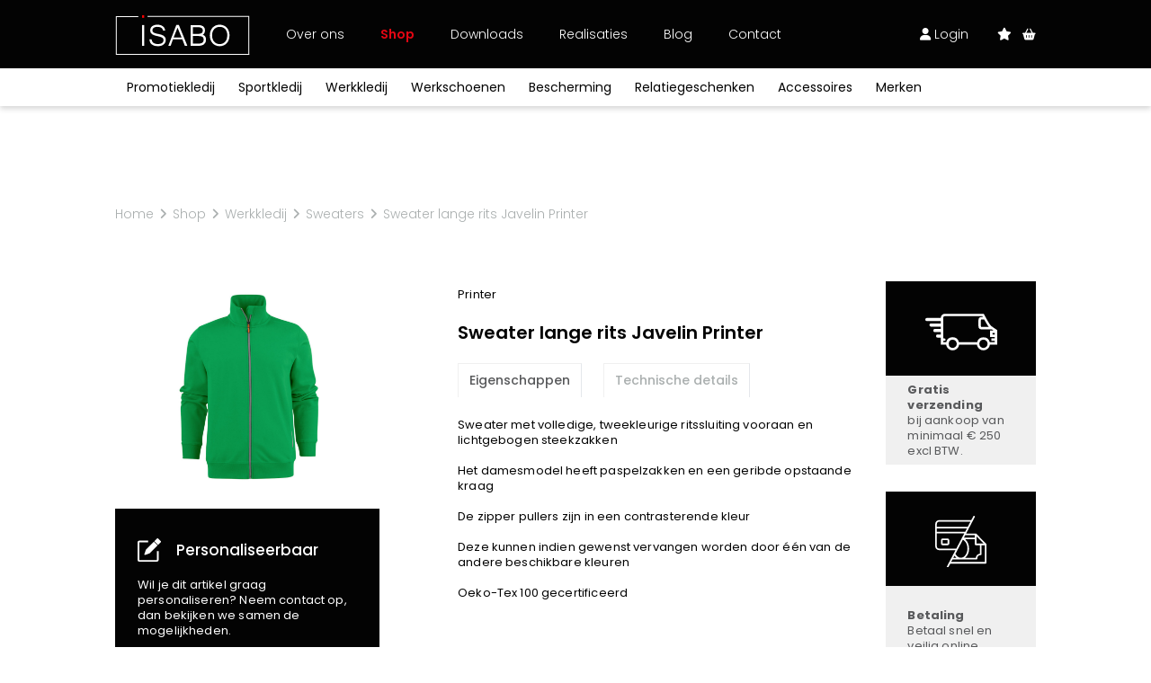

--- FILE ---
content_type: text/html; charset=UTF-8
request_url: https://www.isabo.be/nl/webshop/werkkledij/sweaters-3/sweater-lange-rits-javelin-printer-frisgroen-10
body_size: 34559
content:
<!doctype html><html lang="nl-BE" class="no-js sticky-footer"><head> <!-- Google Tag Manager --><script>(function(w,d,s,l,i){w[l]=w[l]||[];w[l].push({'gtm.start':
new Date().getTime(),event:'gtm.js'});var f=d.getElementsByTagName(s)[0],
j=d.createElement(s),dl=l!='dataLayer'?'&l='+l:'';j.async=true;j.src=
'https://www.googletagmanager.com/gtm.js?id='+i+dl;f.parentNode.insertBefore(j,f);
})(window,document,'script','dataLayer','GTM-TD4QGS2');</script><!-- End Google Tag Manager --> <meta charset="utf-8"> <meta http-equiv="X-UA-Compatible" content="IE=edge"> <title>Sweater lange rits Javelin Printer - Isabo</title> <meta name="keywords" content=""> <meta name="description" content="Sweater lange rits Javelin Printer - Neem een kijkje in onze shop en maak je keuze uit bedrijfskledij, werkkledij of sportkledij."> <meta name="robots" content="index,follow,max-snippet:-1"> <meta name="viewport" content="width=device-width, initial-scale=1, minimal-ui"> <link rel="canonical" href="https://www.isabo.be/nl/webshop/werkkledij/sweaters-3/sweater-lange-rits-javelin-printer-frisgroen-10"> <link rel="stylesheet" href="https://shuttle-assets-new.s3.amazonaws.com/compiled/front-821b78f73f.css"> <link rel="stylesheet" href="https://shuttle-storage.s3.amazonaws.com/startshopniv2/system/themes/theme-5053c76948.css"> <link rel="stylesheet" href="https://fonts.googleapis.com/css?family=Poppins:400,400italic,700,700italic,300,300italic,600,600italic,500,500italic,100,100italic&subset=latin"> <link rel="stylesheet" href="https://fonts.googleapis.com/css?family=Zilla+Slab:400,400italic,700,700italic&subset=latin,latin-ext"> <link rel="stylesheet" href="https://fonts.googleapis.com/css?family=Zilla+Slab+Highlight:400,400italic,700,700italic&subset=latin"> <link rel="stylesheet" href="https://fonts.googleapis.com/css?family=Poppins:400,400italic,700,700italic,300,300italic&subset=latin"> <link rel="stylesheet" href="https://fonts.googleapis.com/css?family=Poppins:400,400italic,700,700italic,300,300italic,600,600italic&subset=latin"> <script src="https://shuttle-assets-new.s3.amazonaws.com/assets/js/vendor/modernizr.min.js"></script> <script src="https://kit.fontawesome.com/f4fe980f49.js" crossorigin="anonymous"></script> <script src="https://kit.fontawesome.com/78bbb71bd9.js" crossorigin="anonymous"></script> <link rel="apple-touch-icon" sizes="57x57" href="https://shuttle-storage.s3.amazonaws.com/startshopniv2/system/favicon/apple-touch-icon-57x57.png?1640175023&v=f831f11132"><link rel="apple-touch-icon" sizes="60x60" href="https://shuttle-storage.s3.amazonaws.com/startshopniv2/system/favicon/apple-touch-icon-60x60.png?1640175023&v=f831f11132"><link rel="apple-touch-icon" sizes="72x72" href="https://shuttle-storage.s3.amazonaws.com/startshopniv2/system/favicon/apple-touch-icon-72x72.png?1640175023&v=f831f11132"><link rel="apple-touch-icon" sizes="76x76" href="https://shuttle-storage.s3.amazonaws.com/startshopniv2/system/favicon/apple-touch-icon-76x76.png?1640175023&v=f831f11132"><link rel="apple-touch-icon" sizes="114x114" href="https://shuttle-storage.s3.amazonaws.com/startshopniv2/system/favicon/apple-touch-icon-114x114.png?1640175023&v=f831f11132"><link rel="apple-touch-icon" sizes="120x120" href="https://shuttle-storage.s3.amazonaws.com/startshopniv2/system/favicon/apple-touch-icon-120x120.png?1640175023&v=f831f11132"><link rel="apple-touch-icon" sizes="144x144" href="https://shuttle-storage.s3.amazonaws.com/startshopniv2/system/favicon/apple-touch-icon-144x144.png?1640175023&v=f831f11132"><link rel="apple-touch-icon" sizes="152x152" href="https://shuttle-storage.s3.amazonaws.com/startshopniv2/system/favicon/apple-touch-icon-152x152.png?1640175023&v=f831f11132"><link rel="apple-touch-icon" sizes="180x180" href="https://shuttle-storage.s3.amazonaws.com/startshopniv2/system/favicon/apple-touch-icon-180x180.png?1640175023&v=f831f11132"><link rel="icon" type="image/png" sizes="32x32" href="https://shuttle-storage.s3.amazonaws.com/startshopniv2/system/favicon/favicon-32x32.png?1640175023&v=f831f11132"><link rel="icon" type="image/png" sizes="192x192" href="https://shuttle-storage.s3.amazonaws.com/startshopniv2/system/favicon/android-chrome-192x192.png?1640175023&v=f831f11132"><link rel="icon" type="image/png" sizes="16x16" href="https://shuttle-storage.s3.amazonaws.com/startshopniv2/system/favicon/favicon-16x16.png?1640175023&v=f831f11132"><link rel="manifest" href="https://shuttle-storage.s3.amazonaws.com/startshopniv2/system/favicon/site.webmanifest?1640175023&v=f831f11132"><link rel="mask-icon" href="https://shuttle-storage.s3.amazonaws.com/startshopniv2/system/favicon/safari-pinned-tab.svg?1640175023&v=f831f11132" color="#ffffff"><link rel="shortcut icon" href="https://shuttle-storage.s3.amazonaws.com/startshopniv2/system/favicon/favicon.ico?1640175023&v=f831f11132"><meta name="msapplication-TileColor" content="#ffffff"><meta name="msapplication-TileImage" content="https://shuttle-storage.s3.amazonaws.com/startshopniv2/system/favicon/mstile-144x144.png?1640175023&v=f831f11132"><meta name="msapplication-config" content="https://shuttle-storage.s3.amazonaws.com/startshopniv2/system/favicon/browserconfig.xml?1640175023&v=f831f11132"> <meta name="apple-mobile-web-app-title" content="Isabo"> <meta name="application-name" content="Isabo"> <meta property="og:title" content="Sweater lange rits Javelin Printer - Isabo"> <meta property="og:description" content="Sweater lange rits Javelin Printer - Neem een kijkje in onze shop en maak je keuze uit bedrijfskledij, werkkledij of sportkledij."> <meta property="og:type" content="website"> <meta property="og:url" content="https://www.isabo.be/nl/webshop/werkkledij/sweaters-3/sweater-lange-rits-javelin-printer-frisgroen-10"> <meta property="og:site_name" content="Isabo"> <meta property="twitter:card" content="summary_large_image"> <meta property="twitter:title" content="Sweater lange rits Javelin Printer - Isabo"> <meta property="twitter:description" content="Sweater lange rits Javelin Printer - Neem een kijkje in onze shop en maak je keuze uit bedrijfskledij, werkkledij of sportkledij."> <link rel="alternate" hreflang="nl" href="https://www.isabo.be/nl/webshop/werkkledij/sweaters-3/sweater-lange-rits-javelin-printer-frisgroen-10"> <link rel="alternate" hreflang="x-default" href="https://www.isabo.be/nl/webshop/werkkledij/sweaters-3/sweater-lange-rits-javelin-printer-frisgroen-10"> <script type="text/javascript">
var _iub = _iub || [];
_iub.csConfiguration = {"siteId":3917372,"cookiePolicyId":36199758,"lang":"nl","storage":{"useSiteId":true}};
</script><script type="text/javascript" src="https://cs.iubenda.com/autoblocking/3917372.js"></script><script type="text/javascript" src="//cdn.iubenda.com/cs/iubenda_cs.js" charset="UTF-8" async></script></head><body> <!-- Google Tag Manager (noscript) --><noscript><iframe src="https://www.googletagmanager.com/ns.html?id=GTM-TD4QGS2"
height="0" width="0" style="display:none;visibility:hidden"></iframe></noscript><!-- End Google Tag Manager (noscript) --> <!--[if lt IE 10]> <p class="BrowseHappy">You are using an <strong>outdated</strong> browser. Please <a href="http://browsehappy.com/">upgrade your browser</a> to improve your experience.</p> <![endif]--> <div class="Page" id="page-11-variant"><div class="Wrapper" id="wrapper"><section class="Header shuttle-Block " ><div class="shuttle-Widget shuttle-TemplateWidget" id="widget-1567-96ade94c341f12f27775d5e0d8438c70"><div class="Grid-widgetInnerCell EntityTrigger-1567" ><div class="Row"><div class="shuttle-Widget custom-style-130 custom-style-321" id="widget-2179-136dc5fa12e6fa79765cbcefbe22e9f0"><div class="Grid-widgetInnerCell EntityTrigger-2179" ><div class="Row"><div class="shuttle-Widget custom-style-199" id="widget-2181-176f5e2f08498e105a463a32ffde486e"><div class="Container custom-style-260"><div class="Grid-widgetInnerCell EntityTrigger-2181" ><div class="Row"><div class="shuttle-Widget-wrapGrid wrap-Grid" data-grid-cols="3"><div id="grid_911b2f2ae2" class="Grid Grid--alignMiddle"><div class="Grid-cell u-size2of12"><div class="Grid-innerCell " data-grid-cell="2/12"><div class="shuttle-Widget header-logo" id="widget-3034-8cb6ce591c578cc1816e1adebced8e04"><div class="Grid-widgetInnerCell EntityTrigger-3034" ><div class="Row"><a href="/nl" class=""><div class="shuttle-Element shuttle-Element--image EntityTrigger-3036 Entity-3036" alt="Isabo_Loog_Neg" title="" id="element-3036" data-url="https://shuttle-storage.s3.amazonaws.com/startshopniv2/assets/icons/Isabo_Loog_Neg.svg?1639657850&w=300&h=89" style="height:45px""><div class="FlexEmbed-object" data-asset-resize-id="3036-0606d00fef46cb7ed8da9cc4cdbe878b" data-asset-id="103" alt="Isabo_Loog_Neg" title="" role="img" style="background-image:url( https://shuttle-storage.s3.amazonaws.com/startshopniv2/assets/icons/Isabo_Loog_Neg.svg?1639657850 );background-position:center center;background-repeat: no-repeat;background-size:contain;"></div></div></a></div></div></div></div></div><div class="Grid-cell u-size6of12"><div class="Grid-innerCell " data-grid-cell="6/12"><style>@media (max-width: 768px) {	.Nav-2183 { display: none; visibility: hidden; }	.Nav--responsive-2183 { display: block; visibility: visible; }	}	#ToggleNav-5d0e680d6d:checked ~ .ToggleNav-label {	}</style><div class="NavWrapper Nav-2183" id="element-2183"><ul class="shuttle-Element shuttle-Element--navigation Nav custom-style-navigation"><li class="Nav-item"><a href="/nl/over-ons" class="Nav-itemTarget EntityTrigger-2183-0-0 custom-style-navigation-item" >Over ons</a></li><li class="Nav-item"><a href="/nl/webshop/promotiekledij" class="Nav-itemTarget EntityTrigger-2183-0-1 custom-style-navigation-item custom-style-navigation-item-active" >Shop</a></li><li class="Nav-item"><a href="/nl/downloads" class="Nav-itemTarget EntityTrigger-2183-0-2 custom-style-navigation-item" >Downloads</a></li><li class="Nav-item"><a href="/nl/realisaties" class="Nav-itemTarget EntityTrigger-2183-0-3 custom-style-navigation-item" >Realisaties</a></li><li class="Nav-item"><a href="/nl/blog" class="Nav-itemTarget EntityTrigger-2183-0-4 custom-style-navigation-item" >Blog</a></li><li class="Nav-item"><a href="/nl/contact" class="Nav-itemTarget EntityTrigger-2183-0-5 custom-style-navigation-item" >Contact</a></li></ul></div><div class="NavWrapper NavWrapper--responsive Nav--responsive-2183 " id="element-2183"><input class="ToggleNav " id="ToggleNav-5d0e680d6d" type="checkbox" tabindex="-1" aria-hidden="true"><label class="ToggleNav-label custom-style-responsive-navigation-toggle-button" for="ToggleNav-5d0e680d6d" aria-hidden="true"></label><ul class="shuttle-Element shuttle-Element--navigation Nav Nav--stacked custom-style-responsive-navigation-dropdown"><li class="Nav-item"><a href="/nl/over-ons" class="Nav-itemTarget EntityTrigger-2183-0-0 custom-style-responsive-navigation-button" >Over ons</a></li><li class="Nav-item"><a href="/nl/webshop/promotiekledij" class="Nav-itemTarget EntityTrigger-2183-0-1 custom-style-responsive-navigation-button custom-style-responsive-navigation-button-active" >Shop</a></li><li class="Nav-item"><a href="/nl/downloads" class="Nav-itemTarget EntityTrigger-2183-0-2 custom-style-responsive-navigation-button" >Downloads</a></li><li class="Nav-item"><a href="/nl/realisaties" class="Nav-itemTarget EntityTrigger-2183-0-3 custom-style-responsive-navigation-button" >Realisaties</a></li><li class="Nav-item"><a href="/nl/blog" class="Nav-itemTarget EntityTrigger-2183-0-4 custom-style-responsive-navigation-button" >Blog</a></li><li class="Nav-item"><a href="/nl/contact" class="Nav-itemTarget EntityTrigger-2183-0-5 custom-style-responsive-navigation-button" >Contact</a></li></ul></div></div></div><div class="Grid-cell u-size4of12"><div class="Grid-innerCell " data-grid-cell="4/12"><div class="shuttle-Widget custom-style-199" id="widget-2189-acdeeb6a866e13804b8fc251f8aa2ae0"><div class="Grid-widgetInnerCell EntityTrigger-2189" ><div class="Row"><div class="shuttle-Widget-wrapGrid wrap-Grid" data-grid-cols="2"><div id="grid_4110f0af07" class="Grid Grid--withGutter-small Grid--alignMiddle u-noResize"><div class="Grid-cell u-size4of12 u-noResize"><div class="Grid-innerCell " data-grid-cell="4/12"><div class="Row"><div class="shuttle-Element shuttle-Element--button" id="element-2187"> <a href="/nl/account" class="Button EntityTrigger-2187 custom-style-263 custom-style-167 custom-style-164"><i class="fas fa-user"></i> Login</a></div></div><div class="Row"></div></div></div><div class="Grid-cell u-size8of12 u-noResize"><div class="Grid-innerCell " data-grid-cell="8/12"><div class="shuttle-Widget custom-style-199" id="widget-2192-d13d98aba6e0699d217d900fbf3f8da0"><div class="Grid-widgetInnerCell EntityTrigger-2192" ><div class="Row"><div class="shuttle-Widget-wrapGrid wrap-Grid" data-grid-cols="2"><div id="grid_22ea953064" class="Grid Grid--withGutter-small Grid--alignMiddle u-noResize"><div class="Grid-cell u-size6of12 u-noResize"><div class="Grid-innerCell " data-grid-cell="6/12"><div class="Row"></div><div class="Row"><div class="shuttle-Element shuttle-Element--button" id="element-2186"> <a href="/nl/account/favorieten" class="Button EntityTrigger-2186 custom-style-262"><i class="fas fa-star"></i></a></div></div></div></div><div class="Grid-cell u-size6of12 u-noResize"><div class="Grid-innerCell " data-grid-cell="6/12"><div class="shuttle-BasketWidget shuttle-BasketWidget--top" id="basketWidget-2188"><div class="Row"><div class="shuttle-Element shuttle-Element--button"><a href="/nl/winkelmandje" class="Button EntityTrigger-basketToggle custom-style-basket-toggle custom-style-180"><i class="fas fa-shopping-basket"></i></a></div></div><div class="Row"><div class="shuttle-Widget shuttle-Widget--basket custom-style-basket shuttle-Widget--basketToggleable u-hidden"><div class="Row "><div class="shuttle-Widget shuttle-Widget--basketEmpty "><div class="shuttle-Element shuttle-Element--text u-marginBm"><p>Winkelmandje is leeg</p></div></div></div></div></div></div><script>
document.addEventListener( 'DOMContentLoaded', function () {
	}, false );
</script></div></div></div></div></div></div></div></div></div></div></div></div></div></div></div></div></div></div></div></div></div></div></div></div></div></div><div class="Row"><div class="shuttle-Widget custom-style-274 custom-style-324 header-bottom" id="widget-2222-fc66d095a334306b00f82a2051897bd2"><div class="Container custom-style-260"><div class="Grid-widgetInnerCell EntityTrigger-2222" ><div class="Row"><div class="shuttle-Widget custom-style-199 nav-bottom" id="widget-2224-e807901e7b10d4c2df5f94b59bc20ea0"><div class="shuttle-Repeat-wrapGrid wrap-Grid" data-grid-cols="8"><div id="grid_7c59763280" class="Grid Grid--withRowGutter u-noResize"><div class="Grid-cell u-size1of8 is-first"><div class="Grid-widgetInnerCell EntityTrigger-2224" ><div class="Row"><div class="shuttle-Element shuttle-Element--button" id="element-2226"> <a data-action="1" href="/nl/webshop/promotiekledij" class="Button EntityTrigger-2226 custom-style-273 cat" cat="7">Promotiekledij</a></div></div><div class="Row"></div></div></div><div class="Grid-cell u-size1of8 "><div class="Grid-widgetInnerCell EntityTrigger-2224" ><div class="Row"><div class="shuttle-Element shuttle-Element--button" id="element-2226"> <a data-action="2" href="/nl/webshop/sportkledij" class="Button EntityTrigger-2226 custom-style-273 cat" cat="8">Sportkledij</a></div></div><div class="Row"></div></div></div><div class="Grid-cell u-size1of8 "><div class="Grid-widgetInnerCell EntityTrigger-2224" ><div class="Row"><div class="shuttle-Element shuttle-Element--button" id="element-2226"> <a data-action="3" href="/nl/webshop/werkkledij" class="Button EntityTrigger-2226 custom-style-273 cat" cat="9">Werkkledij</a></div></div><div class="Row"></div></div></div><div class="Grid-cell u-size1of8 "><div class="Grid-widgetInnerCell EntityTrigger-2224" ><div class="Row"><div class="shuttle-Element shuttle-Element--button" id="element-2226"> <a data-action="4" href="/nl/webshop/werkschoenen" class="Button EntityTrigger-2226 custom-style-273 cat" cat="10">Werkschoenen</a></div></div><div class="Row"></div></div></div><div class="Grid-cell u-size1of8 "><div class="Grid-widgetInnerCell EntityTrigger-2224" ><div class="Row"><div class="shuttle-Element shuttle-Element--button" id="element-2226"> <a data-action="5" href="/nl/webshop/bescherming" class="Button EntityTrigger-2226 custom-style-273 cat" cat="11">Bescherming</a></div></div><div class="Row"></div></div></div><div class="Grid-cell u-size1of8 "><div class="Grid-widgetInnerCell EntityTrigger-2224" ><div class="Row"><div class="shuttle-Element shuttle-Element--button" id="element-2226"> <a data-action="6" href="/nl/webshop/relatiegeschenken" class="Button EntityTrigger-2226 custom-style-273 cat" cat="12">Relatiegeschenken</a></div></div><div class="Row"></div></div></div><div class="Grid-cell u-size1of8 "><div class="Grid-widgetInnerCell EntityTrigger-2224" ><div class="Row"><div class="shuttle-Element shuttle-Element--button" id="element-2226"> <a data-action="7" href="/nl/webshop/accessoires" class="Button EntityTrigger-2226 custom-style-273 cat" cat="13">Accessoires</a></div></div><div class="Row"></div></div></div><div class="Grid-cell u-size1of8 is-last"><div class="Grid-widgetInnerCell EntityTrigger-2224" ><div class="Row"></div><div class="Row"><div class="shuttle-Element shuttle-Element--button" id="element-3792"> <a href="/nl/webshop?in_brand=11" class="Button EntityTrigger-3792 custom-style-273 cat" cat="15">Merken</a></div></div></div></div></div></div></div></div></div></div></div></div><div class="Row"></div><div class="Row"><div class="shuttle-Widget custom-style-337 nav-cats" id="widget-3396-642988d5b3606d15e1b7a507b3f3e37a"><div class="Container "><div class="Row"><div class="Grid-widgetInnerCell EntityTrigger-3396" ><div class="Row"><div class="shuttle-Widget custom-style-335 nav-cat" id="widget-3398-f0d1af5b9f4dd66724eea1e34436a64a" cat="7"><div class="Grid-widgetInnerCell EntityTrigger-3398" ><div class="Row"></div><div class="Row"></div><div class="Row"><div class="shuttle-Widget dropdown" id="widget-3782-c6ad739514f172b03460c72b3af7b676"><div class="Grid-widgetInnerCell EntityTrigger-3782" ><div class="Row"><div class="shuttle-Element shuttle-Element--title" id="element-3787"><h2 class="custom-style-h3">Promotiekledij</h2></div></div><div class="Row"><div class="shuttle-Widget nav-subcat-dest" id="widget-3785-805bc34447d7f4cda3f711a391770d93"><div class="Grid-widgetInnerCell EntityTrigger-3785" ><div class="Row"><div class="shuttle-Element shuttle-Element--button" id="element-3788"> <a href="javascript:;" class="Button EntityTrigger-3788 custom-style-336"></a></div></div></div></div></div></div></div></div></div></div></div></div></div><div class="Row"><div class="Grid-widgetInnerCell EntityTrigger-3396" ><div class="Row"><div class="shuttle-Widget custom-style-335 nav-cat" id="widget-3398-f0d1af5b9f4dd66724eea1e34436a64a" cat="8"><div class="Grid-widgetInnerCell EntityTrigger-3398" ><div class="Row"></div><div class="Row"></div><div class="Row"><div class="shuttle-Widget dropdown" id="widget-3782-c6ad739514f172b03460c72b3af7b676"><div class="Grid-widgetInnerCell EntityTrigger-3782" ><div class="Row"><div class="shuttle-Element shuttle-Element--title" id="element-3787"><h2 class="custom-style-h3">Sportkledij</h2></div></div><div class="Row"><div class="shuttle-Widget nav-subcat-dest" id="widget-3785-805bc34447d7f4cda3f711a391770d93"><div class="Grid-widgetInnerCell EntityTrigger-3785" ><div class="Row"><div class="shuttle-Element shuttle-Element--button" id="element-3788"> <a href="javascript:;" class="Button EntityTrigger-3788 custom-style-336"></a></div></div></div></div></div></div></div></div></div></div></div></div></div><div class="Row"><div class="Grid-widgetInnerCell EntityTrigger-3396" ><div class="Row"><div class="shuttle-Widget custom-style-335 nav-cat" id="widget-3398-f0d1af5b9f4dd66724eea1e34436a64a" cat="9"><div class="Grid-widgetInnerCell EntityTrigger-3398" ><div class="Row"></div><div class="Row"></div><div class="Row"><div class="shuttle-Widget dropdown" id="widget-3782-c6ad739514f172b03460c72b3af7b676"><div class="Grid-widgetInnerCell EntityTrigger-3782" ><div class="Row"><div class="shuttle-Element shuttle-Element--title" id="element-3787"><h2 class="custom-style-h3">Werkkledij</h2></div></div><div class="Row"><div class="shuttle-Widget nav-subcat-dest" id="widget-3785-805bc34447d7f4cda3f711a391770d93"><div class="Grid-widgetInnerCell EntityTrigger-3785" ><div class="Row"><div class="shuttle-Element shuttle-Element--button" id="element-3788"> <a href="javascript:;" class="Button EntityTrigger-3788 custom-style-336"></a></div></div></div></div></div></div></div></div></div></div></div></div></div><div class="Row"><div class="Grid-widgetInnerCell EntityTrigger-3396" ><div class="Row"><div class="shuttle-Widget custom-style-335 nav-cat" id="widget-3398-f0d1af5b9f4dd66724eea1e34436a64a" cat="10"><div class="Grid-widgetInnerCell EntityTrigger-3398" ><div class="Row"></div><div class="Row"></div><div class="Row"><div class="shuttle-Widget dropdown" id="widget-3782-c6ad739514f172b03460c72b3af7b676"><div class="Grid-widgetInnerCell EntityTrigger-3782" ><div class="Row"><div class="shuttle-Element shuttle-Element--title" id="element-3787"><h2 class="custom-style-h3">Werkschoenen</h2></div></div><div class="Row"><div class="shuttle-Widget nav-subcat-dest" id="widget-3785-805bc34447d7f4cda3f711a391770d93"><div class="Grid-widgetInnerCell EntityTrigger-3785" ><div class="Row"><div class="shuttle-Element shuttle-Element--button" id="element-3788"> <a href="javascript:;" class="Button EntityTrigger-3788 custom-style-336"></a></div></div></div></div></div></div></div></div></div></div></div></div></div><div class="Row"><div class="Grid-widgetInnerCell EntityTrigger-3396" ><div class="Row"><div class="shuttle-Widget custom-style-335 nav-cat" id="widget-3398-f0d1af5b9f4dd66724eea1e34436a64a" cat="11"><div class="Grid-widgetInnerCell EntityTrigger-3398" ><div class="Row"></div><div class="Row"></div><div class="Row"><div class="shuttle-Widget dropdown" id="widget-3782-c6ad739514f172b03460c72b3af7b676"><div class="Grid-widgetInnerCell EntityTrigger-3782" ><div class="Row"><div class="shuttle-Element shuttle-Element--title" id="element-3787"><h2 class="custom-style-h3">Bescherming</h2></div></div><div class="Row"><div class="shuttle-Widget nav-subcat-dest" id="widget-3785-805bc34447d7f4cda3f711a391770d93"><div class="Grid-widgetInnerCell EntityTrigger-3785" ><div class="Row"><div class="shuttle-Element shuttle-Element--button" id="element-3788"> <a href="javascript:;" class="Button EntityTrigger-3788 custom-style-336"></a></div></div></div></div></div></div></div></div></div></div></div></div></div><div class="Row"><div class="Grid-widgetInnerCell EntityTrigger-3396" ><div class="Row"><div class="shuttle-Widget custom-style-335 nav-cat" id="widget-3398-f0d1af5b9f4dd66724eea1e34436a64a" cat="12"><div class="Grid-widgetInnerCell EntityTrigger-3398" ><div class="Row"></div><div class="Row"></div><div class="Row"><div class="shuttle-Widget dropdown" id="widget-3782-c6ad739514f172b03460c72b3af7b676"><div class="Grid-widgetInnerCell EntityTrigger-3782" ><div class="Row"><div class="shuttle-Element shuttle-Element--title" id="element-3787"><h2 class="custom-style-h3">Relatiegeschenken</h2></div></div><div class="Row"><div class="shuttle-Widget nav-subcat-dest" id="widget-3785-805bc34447d7f4cda3f711a391770d93"><div class="Grid-widgetInnerCell EntityTrigger-3785" ><div class="Row"><div class="shuttle-Element shuttle-Element--button" id="element-3788"> <a href="javascript:;" class="Button EntityTrigger-3788 custom-style-336"></a></div></div></div></div></div></div></div></div></div></div></div></div></div><div class="Row"><div class="Grid-widgetInnerCell EntityTrigger-3396" ><div class="Row"><div class="shuttle-Widget custom-style-335 nav-cat" id="widget-3398-f0d1af5b9f4dd66724eea1e34436a64a" cat="13"><div class="Grid-widgetInnerCell EntityTrigger-3398" ><div class="Row"></div><div class="Row"></div><div class="Row"><div class="shuttle-Widget dropdown" id="widget-3782-c6ad739514f172b03460c72b3af7b676"><div class="Grid-widgetInnerCell EntityTrigger-3782" ><div class="Row"><div class="shuttle-Element shuttle-Element--title" id="element-3787"><h2 class="custom-style-h3">Accessoires</h2></div></div><div class="Row"><div class="shuttle-Widget nav-subcat-dest" id="widget-3785-805bc34447d7f4cda3f711a391770d93"><div class="Grid-widgetInnerCell EntityTrigger-3785" ><div class="Row"><div class="shuttle-Element shuttle-Element--button" id="element-3788"> <a href="javascript:;" class="Button EntityTrigger-3788 custom-style-336"></a></div></div></div></div></div></div></div></div></div></div></div></div></div><div class="Row"><div class="Grid-widgetInnerCell EntityTrigger-3396" ><div class="Row"><div class="shuttle-Widget custom-style-335 nav-cat" id="widget-3398-f0d1af5b9f4dd66724eea1e34436a64a" cat="15"><div class="Grid-widgetInnerCell EntityTrigger-3398" ><div class="Row"></div><div class="Row"><div class="shuttle-Widget custom-style-335 subnav-brands subnav" id="widget-3400-1d1c0fe594c655912ea59465a7dd0fb2"><div class="Grid-widgetInnerCell EntityTrigger-3400" ><div class="Row"><div class="shuttle-Widget-wrapGrid wrap-Grid" data-grid-cols="2"><div id="grid_3e208c0b62" class="Grid Grid--withGutter"><div class="Grid-cell u-size4of12"><div class="Grid-innerCell " data-grid-cell="4/12"><div class="Row"><div class="shuttle-Element shuttle-Element--title" id="element-3402"><h2 class="custom-style-h3">Exclusief bij ISABO</h2></div></div><div class="Row"><div class="shuttle-Widget nav-subcats" id="widget-3403-d291bfb00504aa46e68135ecdaf6154e"><div class="Row Row--withGutter-xsmall"><div class="Grid-widgetInnerCell EntityTrigger-3403" ><div class="Row"><div class="shuttle-Element shuttle-Element--button" id="element-3405"> <a data-action="8" href="/nl/webshop?in_brand=37" class="Button EntityTrigger-3405 custom-style-336">Stanley/Stella</a></div></div></div></div><div class="Row Row--withGutter-xsmall"><div class="Grid-widgetInnerCell EntityTrigger-3403" ><div class="Row"><div class="shuttle-Element shuttle-Element--button" id="element-3405"> <a data-action="9" href="/nl/webshop?in_brand=33" class="Button EntityTrigger-3405 custom-style-336">Craft</a></div></div></div></div><div class="Row"><div class="Grid-widgetInnerCell EntityTrigger-3403" ><div class="Row"><div class="shuttle-Element shuttle-Element--button" id="element-3405"> <a data-action="10" href="/nl/webshop?in_brand=11" class="Button EntityTrigger-3405 custom-style-336">Harvest</a></div></div></div></div></div></div></div></div><div class="Grid-cell u-size8of12"><div class="Grid-innerCell " data-grid-cell="8/12"><div class="shuttle-Widget" id="widget-3406-1cc0ac49ca600071e64692dce054d64a"><div class="Grid-widgetInnerCell EntityTrigger-3406" ><div class="Row"><div class="shuttle-Element shuttle-Element--title" id="element-3408"><h2 class="custom-style-h3">Alle merken</h2></div></div><div class="Row"><div class="shuttle-Widget nav-subcats" id="widget-3409-2ea10afa291c45d5241eff8eb511119e"><div class="shuttle-Repeat-wrapGrid wrap-Grid" data-grid-cols="4"><div id="grid_e675a32045" class="Grid Grid--withGutter Grid--withRowGutter-xsmall"><div class="Grid-cell u-size1of4 is-first"><div class="Grid-widgetInnerCell EntityTrigger-3409" ><div class="Row"><div class="shuttle-Element shuttle-Element--button" id="element-3411"> <a data-action="11" href="/nl/webshop?in_brand=17" class="Button EntityTrigger-3411 custom-style-336">30 Seven</a></div></div></div></div><div class="Grid-cell u-size1of4 "><div class="Grid-widgetInnerCell EntityTrigger-3409" ><div class="Row"><div class="shuttle-Element shuttle-Element--button" id="element-3411"> <a data-action="12" href="/nl/webshop?in_brand=5" class="Button EntityTrigger-3411 custom-style-336">B&C</a></div></div></div></div><div class="Grid-cell u-size1of4 "><div class="Grid-widgetInnerCell EntityTrigger-3409" ><div class="Row"><div class="shuttle-Element shuttle-Element--button" id="element-3411"> <a data-action="13" href="/nl/webshop?in_brand=26" class="Button EntityTrigger-3411 custom-style-336">Babybugz</a></div></div></div></div><div class="Grid-cell u-size1of4 is-last"><div class="Grid-widgetInnerCell EntityTrigger-3409" ><div class="Row"><div class="shuttle-Element shuttle-Element--button" id="element-3411"> <a data-action="14" href="/nl/webshop?in_brand=28" class="Button EntityTrigger-3411 custom-style-336">BagBase</a></div></div></div></div></div></div><div class="shuttle-Repeat-wrapGrid wrap-Grid" data-grid-cols="4"><div id="grid_e675a32045" class="Grid Grid--withGutter Grid--withRowGutter-xsmall"><div class="Grid-cell u-size1of4 is-first"><div class="Grid-widgetInnerCell EntityTrigger-3409" ><div class="Row"><div class="shuttle-Element shuttle-Element--button" id="element-3411"> <a data-action="15" href="/nl/webshop?in_brand=35" class="Button EntityTrigger-3411 custom-style-336">BasicLine</a></div></div></div></div><div class="Grid-cell u-size1of4 "><div class="Grid-widgetInnerCell EntityTrigger-3409" ><div class="Row"><div class="shuttle-Element shuttle-Element--button" id="element-3411"> <a data-action="16" href="/nl/webshop?in_brand=29" class="Button EntityTrigger-3411 custom-style-336">Bata</a></div></div></div></div><div class="Grid-cell u-size1of4 "><div class="Grid-widgetInnerCell EntityTrigger-3409" ><div class="Row"><div class="shuttle-Element shuttle-Element--button" id="element-3411"> <a data-action="17" href="/nl/webshop?in_brand=30" class="Button EntityTrigger-3411 custom-style-336">Beechfield</a></div></div></div></div><div class="Grid-cell u-size1of4 is-last"><div class="Grid-widgetInnerCell EntityTrigger-3409" ><div class="Row"><div class="shuttle-Element shuttle-Element--button" id="element-3411"> <a data-action="18" href="/nl/webshop?in_brand=36" class="Button EntityTrigger-3411 custom-style-336">Blakläder</a></div></div></div></div></div></div><div class="shuttle-Repeat-wrapGrid wrap-Grid" data-grid-cols="4"><div id="grid_e675a32045" class="Grid Grid--withGutter Grid--withRowGutter-xsmall"><div class="Grid-cell u-size1of4 is-first"><div class="Grid-widgetInnerCell EntityTrigger-3409" ><div class="Row"><div class="shuttle-Element shuttle-Element--button" id="element-3411"> <a data-action="19" href="/nl/webshop?in_brand=16" class="Button EntityTrigger-3411 custom-style-336">Claude</a></div></div></div></div><div class="Grid-cell u-size1of4 "><div class="Grid-widgetInnerCell EntityTrigger-3409" ><div class="Row"><div class="shuttle-Element shuttle-Element--button" id="element-3411"> <a data-action="20" href="/nl/webshop?in_brand=33" class="Button EntityTrigger-3411 custom-style-336">Craft</a></div></div></div></div><div class="Grid-cell u-size1of4 "><div class="Grid-widgetInnerCell EntityTrigger-3409" ><div class="Row"><div class="shuttle-Element shuttle-Element--button" id="element-3411"> <a data-action="21" href="/nl/webshop?in_brand=47" class="Button EntityTrigger-3411 custom-style-336">CrossHatch </a></div></div></div></div><div class="Grid-cell u-size1of4 is-last"><div class="Grid-widgetInnerCell EntityTrigger-3409" ><div class="Row"><div class="shuttle-Element shuttle-Element--button" id="element-3411"> <a data-action="22" href="/nl/webshop?in_brand=44" class="Button EntityTrigger-3411 custom-style-336">Designed To Work</a></div></div></div></div></div></div><div class="shuttle-Repeat-wrapGrid wrap-Grid" data-grid-cols="4"><div id="grid_e675a32045" class="Grid Grid--withGutter Grid--withRowGutter-xsmall"><div class="Grid-cell u-size1of4 is-first"><div class="Grid-widgetInnerCell EntityTrigger-3409" ><div class="Row"><div class="shuttle-Element shuttle-Element--button" id="element-3411"> <a data-action="23" href="/nl/webshop?in_brand=50" class="Button EntityTrigger-3411 custom-style-336">Diadora</a></div></div></div></div><div class="Grid-cell u-size1of4 "><div class="Grid-widgetInnerCell EntityTrigger-3409" ><div class="Row"><div class="shuttle-Element shuttle-Element--button" id="element-3411"> <a data-action="24" href="/nl/webshop?in_brand=22" class="Button EntityTrigger-3411 custom-style-336">Dunlop</a></div></div></div></div><div class="Grid-cell u-size1of4 "><div class="Grid-widgetInnerCell EntityTrigger-3409" ><div class="Row"><div class="shuttle-Element shuttle-Element--button" id="element-3411"> <a data-action="25" href="/nl/webshop?in_brand=24" class="Button EntityTrigger-3411 custom-style-336">Edge Safety</a></div></div></div></div><div class="Grid-cell u-size1of4 is-last"><div class="Grid-widgetInnerCell EntityTrigger-3409" ><div class="Row"><div class="shuttle-Element shuttle-Element--button" id="element-3411"> <a data-action="26" href="/nl/webshop?in_brand=31" class="Button EntityTrigger-3411 custom-style-336">Haix</a></div></div></div></div></div></div><div class="shuttle-Repeat-wrapGrid wrap-Grid" data-grid-cols="4"><div id="grid_e675a32045" class="Grid Grid--withGutter Grid--withRowGutter-xsmall"><div class="Grid-cell u-size1of4 is-first"><div class="Grid-widgetInnerCell EntityTrigger-3409" ><div class="Row"><div class="shuttle-Element shuttle-Element--button" id="element-3411"> <a data-action="27" href="/nl/webshop?in_brand=11" class="Button EntityTrigger-3411 custom-style-336">Harvest</a></div></div></div></div><div class="Grid-cell u-size1of4 "><div class="Grid-widgetInnerCell EntityTrigger-3409" ><div class="Row"><div class="shuttle-Element shuttle-Element--button" id="element-3411"> <a data-action="28" href="/nl/webshop?in_brand=49" class="Button EntityTrigger-3411 custom-style-336">Heckel</a></div></div></div></div><div class="Grid-cell u-size1of4 "><div class="Grid-widgetInnerCell EntityTrigger-3409" ><div class="Row"><div class="shuttle-Element shuttle-Element--button" id="element-3411"> <a data-action="29" href="/nl/webshop?in_brand=39" class="Button EntityTrigger-3411 custom-style-336">Honeywell </a></div></div></div></div><div class="Grid-cell u-size1of4 is-last"><div class="Grid-widgetInnerCell EntityTrigger-3409" ><div class="Row"><div class="shuttle-Element shuttle-Element--button" id="element-3411"> <a data-action="30" href="/nl/webshop?in_brand=48" class="Button EntityTrigger-3411 custom-style-336">Hydrowear</a></div></div></div></div></div></div><div class="shuttle-Repeat-wrapGrid wrap-Grid" data-grid-cols="4"><div id="grid_e675a32045" class="Grid Grid--withGutter Grid--withRowGutter-xsmall"><div class="Grid-cell u-size1of4 is-first"><div class="Grid-widgetInnerCell EntityTrigger-3409" ><div class="Row"><div class="shuttle-Element shuttle-Element--button" id="element-3411"> <a data-action="31" href="/nl/webshop?in_brand=19" class="Button EntityTrigger-3411 custom-style-336">Jassz</a></div></div></div></div><div class="Grid-cell u-size1of4 "><div class="Grid-widgetInnerCell EntityTrigger-3409" ><div class="Row"><div class="shuttle-Element shuttle-Element--button" id="element-3411"> <a data-action="32" href="/nl/webshop?in_brand=43" class="Button EntityTrigger-3411 custom-style-336">Kariban</a></div></div></div></div><div class="Grid-cell u-size1of4 "><div class="Grid-widgetInnerCell EntityTrigger-3409" ><div class="Row"><div class="shuttle-Element shuttle-Element--button" id="element-3411"> <a data-action="33" href="/nl/webshop?in_brand=18" class="Button EntityTrigger-3411 custom-style-336">Lemaitre</a></div></div></div></div><div class="Grid-cell u-size1of4 is-last"><div class="Grid-widgetInnerCell EntityTrigger-3409" ><div class="Row"><div class="shuttle-Element shuttle-Element--button" id="element-3411"> <a data-action="34" href="/nl/webshop?in_brand=25" class="Button EntityTrigger-3411 custom-style-336">M-Safe</a></div></div></div></div></div></div><div class="shuttle-Repeat-wrapGrid wrap-Grid" data-grid-cols="4"><div id="grid_e675a32045" class="Grid Grid--withGutter Grid--withRowGutter-xsmall"><div class="Grid-cell u-size1of4 is-first"><div class="Grid-widgetInnerCell EntityTrigger-3409" ><div class="Row"><div class="shuttle-Element shuttle-Element--button" id="element-3411"> <a data-action="35" href="/nl/webshop?in_brand=23" class="Button EntityTrigger-3411 custom-style-336">OXXA</a></div></div></div></div><div class="Grid-cell u-size1of4 "><div class="Grid-widgetInnerCell EntityTrigger-3409" ><div class="Row"><div class="shuttle-Element shuttle-Element--button" id="element-3411"> <a data-action="36" href="/nl/webshop?in_brand=20" class="Button EntityTrigger-3411 custom-style-336">Premier</a></div></div></div></div><div class="Grid-cell u-size1of4 "><div class="Grid-widgetInnerCell EntityTrigger-3409" ><div class="Row"><div class="shuttle-Element shuttle-Element--button" id="element-3411"> <a data-action="37" href="/nl/webshop?in_brand=7" class="Button EntityTrigger-3411 custom-style-336">Printer</a></div></div></div></div><div class="Grid-cell u-size1of4 is-last"><div class="Grid-widgetInnerCell EntityTrigger-3409" ><div class="Row"><div class="shuttle-Element shuttle-Element--button" id="element-3411"> <a data-action="38" href="/nl/webshop?in_brand=12" class="Button EntityTrigger-3411 custom-style-336">ProAct</a></div></div></div></div></div></div><div class="shuttle-Repeat-wrapGrid wrap-Grid" data-grid-cols="4"><div id="grid_e675a32045" class="Grid Grid--withGutter Grid--withRowGutter-xsmall"><div class="Grid-cell u-size1of4 is-first"><div class="Grid-widgetInnerCell EntityTrigger-3409" ><div class="Row"><div class="shuttle-Element shuttle-Element--button" id="element-3411"> <a data-action="39" href="/nl/webshop?in_brand=13" class="Button EntityTrigger-3411 custom-style-336">Projob</a></div></div></div></div><div class="Grid-cell u-size1of4 "><div class="Grid-widgetInnerCell EntityTrigger-3409" ><div class="Row"><div class="shuttle-Element shuttle-Element--button" id="element-3411"> <a data-action="40" href="/nl/webshop?in_brand=8" class="Button EntityTrigger-3411 custom-style-336">Promodoro</a></div></div></div></div><div class="Grid-cell u-size1of4 "><div class="Grid-widgetInnerCell EntityTrigger-3409" ><div class="Row"><div class="shuttle-Element shuttle-Element--button" id="element-3411"> <a data-action="41" href="/nl/webshop?in_brand=40" class="Button EntityTrigger-3411 custom-style-336">Result</a></div></div></div></div><div class="Grid-cell u-size1of4 is-last"><div class="Grid-widgetInnerCell EntityTrigger-3409" ><div class="Row"><div class="shuttle-Element shuttle-Element--button" id="element-3411"> <a data-action="42" href="/nl/webshop?in_brand=21" class="Button EntityTrigger-3411 custom-style-336">Safety Jogger</a></div></div></div></div></div></div><div class="shuttle-Repeat-wrapGrid wrap-Grid" data-grid-cols="4"><div id="grid_e675a32045" class="Grid Grid--withGutter Grid--withRowGutter-xsmall"><div class="Grid-cell u-size1of4 is-first"><div class="Grid-widgetInnerCell EntityTrigger-3409" ><div class="Row"><div class="shuttle-Element shuttle-Element--button" id="element-3411"> <a data-action="43" href="/nl/webshop?in_brand=41" class="Button EntityTrigger-3411 custom-style-336">Shugon </a></div></div></div></div><div class="Grid-cell u-size1of4 "><div class="Grid-widgetInnerCell EntityTrigger-3409" ><div class="Row"><div class="shuttle-Element shuttle-Element--button" id="element-3411"> <a data-action="44" href="/nl/webshop?in_brand=9" class="Button EntityTrigger-3411 custom-style-336">Sioen</a></div></div></div></div><div class="Grid-cell u-size1of4 "><div class="Grid-widgetInnerCell EntityTrigger-3409" ><div class="Row"><div class="shuttle-Element shuttle-Element--button" id="element-3411"> <a data-action="45" href="/nl/webshop?in_brand=10" class="Button EntityTrigger-3411 custom-style-336">Spiro</a></div></div></div></div><div class="Grid-cell u-size1of4 is-last"><div class="Grid-widgetInnerCell EntityTrigger-3409" ><div class="Row"><div class="shuttle-Element shuttle-Element--button" id="element-3411"> <a data-action="46" href="/nl/webshop?in_brand=37" class="Button EntityTrigger-3411 custom-style-336">Stanley/Stella</a></div></div></div></div></div></div><div class="shuttle-Repeat-wrapGrid wrap-Grid" data-grid-cols="4"><div id="grid_e675a32045" class="Grid Grid--withGutter Grid--withRowGutter-xsmall"><div class="Grid-cell u-size1of4 is-first"><div class="Grid-widgetInnerCell EntityTrigger-3409" ><div class="Row"><div class="shuttle-Element shuttle-Element--button" id="element-3411"> <a data-action="47" href="/nl/webshop?in_brand=45" class="Button EntityTrigger-3411 custom-style-336">TowelCity</a></div></div></div></div><div class="Grid-cell u-size1of4 "><div class="Grid-widgetInnerCell EntityTrigger-3409" ><div class="Row"><div class="shuttle-Element shuttle-Element--button" id="element-3411"> <a data-action="48" href="/nl/webshop?in_brand=15" class="Button EntityTrigger-3411 custom-style-336">YOKO</a></div></div></div></div></div></div></div></div></div></div></div></div></div></div></div></div></div></div><div class="Row"><div class="shuttle-Widget dropdown" id="widget-3782-c6ad739514f172b03460c72b3af7b676"><div class="Grid-widgetInnerCell EntityTrigger-3782" ><div class="Row"><div class="shuttle-Element shuttle-Element--title" id="element-3787"><h2 class="custom-style-h3">Merken</h2></div></div><div class="Row"><div class="shuttle-Widget nav-subcat-dest" id="widget-3785-805bc34447d7f4cda3f711a391770d93"><div class="Grid-widgetInnerCell EntityTrigger-3785" ><div class="Row"><div class="shuttle-Element shuttle-Element--button" id="element-3788"> <a href="javascript:;" class="Button EntityTrigger-3788 custom-style-336"></a></div></div></div></div></div></div></div></div></div></div></div></div></div></div></div></div><div class="Row"><div class="shuttle-Widget custom-style-197" id="widget-3777-51dbb5108ec96b2ffe5fc0d79e5f46a1"><div class="Grid-widgetInnerCell EntityTrigger-3777" ><div class="Row"><div class="shuttle-Widget nav-subcats-fake" id="widget-3779-0387be9773584d6e33f77797adc62a35"><div class="shuttle-Repeat-wrapGrid wrap-Grid" data-grid-cols="4"><div id="grid_19a6a84905" class="Grid Grid--withGutter Grid--withRowGutter-xsmall"><div class="Grid-cell u-size1of4 is-first"><div class="Grid-widgetInnerCell EntityTrigger-3779" ><div class="Row"><div class="shuttle-Element shuttle-Element--button" id="element-3781"> <a data-action="49" href="/nl/webshop/promotiekledij/t-shirts-1" class="Button EntityTrigger-3781 custom-style-336 subitem" cat="7">T-shirts</a></div></div></div></div><div class="Grid-cell u-size1of4 "><div class="Grid-widgetInnerCell EntityTrigger-3779" ><div class="Row"><div class="shuttle-Element shuttle-Element--button" id="element-3781"> <a data-action="50" href="/nl/webshop/promotiekledij/polos-1" class="Button EntityTrigger-3781 custom-style-336 subitem" cat="7">Polo's</a></div></div></div></div><div class="Grid-cell u-size1of4 "><div class="Grid-widgetInnerCell EntityTrigger-3779" ><div class="Row"><div class="shuttle-Element shuttle-Element--button" id="element-3781"> <a data-action="51" href="/nl/webshop/promotiekledij/hoodies-1" class="Button EntityTrigger-3781 custom-style-336 subitem" cat="7">Hoodies</a></div></div></div></div><div class="Grid-cell u-size1of4 is-last"><div class="Grid-widgetInnerCell EntityTrigger-3779" ><div class="Row"><div class="shuttle-Element shuttle-Element--button" id="element-3781"> <a data-action="52" href="/nl/webshop/promotiekledij/sweaters-1" class="Button EntityTrigger-3781 custom-style-336 subitem" cat="7">Sweaters</a></div></div></div></div></div></div><div class="shuttle-Repeat-wrapGrid wrap-Grid" data-grid-cols="4"><div id="grid_19a6a84905" class="Grid Grid--withGutter Grid--withRowGutter-xsmall"><div class="Grid-cell u-size1of4 is-first"><div class="Grid-widgetInnerCell EntityTrigger-3779" ><div class="Row"><div class="shuttle-Element shuttle-Element--button" id="element-3781"> <a data-action="53" href="/nl/webshop/promotiekledij/fleeces-1" class="Button EntityTrigger-3781 custom-style-336 subitem" cat="7">Fleeces</a></div></div></div></div><div class="Grid-cell u-size1of4 "><div class="Grid-widgetInnerCell EntityTrigger-3779" ><div class="Row"><div class="shuttle-Element shuttle-Element--button" id="element-3781"> <a data-action="54" href="/nl/webshop/promotiekledij/coll-roule-1" class="Button EntityTrigger-3781 custom-style-336 subitem" cat="7">Coll roulé</a></div></div></div></div><div class="Grid-cell u-size1of4 "><div class="Grid-widgetInnerCell EntityTrigger-3779" ><div class="Row"><div class="shuttle-Element shuttle-Element--button" id="element-3781"> <a data-action="55" href="/nl/webshop/promotiekledij/jassen-vesten-1" class="Button EntityTrigger-3781 custom-style-336 subitem" cat="7">Jassen & vesten</a></div></div></div></div><div class="Grid-cell u-size1of4 is-last"><div class="Grid-widgetInnerCell EntityTrigger-3779" ><div class="Row"><div class="shuttle-Element shuttle-Element--button" id="element-3781"> <a data-action="56" href="/nl/webshop/promotiekledij/softshells-1" class="Button EntityTrigger-3781 custom-style-336 subitem" cat="7">Softshells</a></div></div></div></div></div></div><div class="shuttle-Repeat-wrapGrid wrap-Grid" data-grid-cols="4"><div id="grid_19a6a84905" class="Grid Grid--withGutter Grid--withRowGutter-xsmall"><div class="Grid-cell u-size1of4 is-first"><div class="Grid-widgetInnerCell EntityTrigger-3779" ><div class="Row"><div class="shuttle-Element shuttle-Element--button" id="element-3781"> <a data-action="57" href="/nl/webshop/promotiekledij/bodywarmers-1" class="Button EntityTrigger-3781 custom-style-336 subitem" cat="7">Bodywarmers</a></div></div></div></div><div class="Grid-cell u-size1of4 "><div class="Grid-widgetInnerCell EntityTrigger-3779" ><div class="Row"><div class="shuttle-Element shuttle-Element--button" id="element-3781"> <a data-action="58" href="/nl/webshop/sportkledij/t-shirts-2" class="Button EntityTrigger-3781 custom-style-336 subitem" cat="8">T-shirts</a></div></div></div></div><div class="Grid-cell u-size1of4 "><div class="Grid-widgetInnerCell EntityTrigger-3779" ><div class="Row"><div class="shuttle-Element shuttle-Element--button" id="element-3781"> <a data-action="59" href="/nl/webshop/sportkledij/polos-2" class="Button EntityTrigger-3781 custom-style-336 subitem" cat="8">Polo's</a></div></div></div></div><div class="Grid-cell u-size1of4 is-last"><div class="Grid-widgetInnerCell EntityTrigger-3779" ><div class="Row"><div class="shuttle-Element shuttle-Element--button" id="element-3781"> <a data-action="60" href="/nl/webshop/sportkledij/hoodies-2" class="Button EntityTrigger-3781 custom-style-336 subitem" cat="8">Hoodies</a></div></div></div></div></div></div><div class="shuttle-Repeat-wrapGrid wrap-Grid" data-grid-cols="4"><div id="grid_19a6a84905" class="Grid Grid--withGutter Grid--withRowGutter-xsmall"><div class="Grid-cell u-size1of4 is-first"><div class="Grid-widgetInnerCell EntityTrigger-3779" ><div class="Row"><div class="shuttle-Element shuttle-Element--button" id="element-3781"> <a data-action="61" href="/nl/webshop/sportkledij/sweaters-2" class="Button EntityTrigger-3781 custom-style-336 subitem" cat="8">Sweaters</a></div></div></div></div><div class="Grid-cell u-size1of4 "><div class="Grid-widgetInnerCell EntityTrigger-3779" ><div class="Row"><div class="shuttle-Element shuttle-Element--button" id="element-3781"> <a data-action="62" href="/nl/webshop/sportkledij/broeken-1" class="Button EntityTrigger-3781 custom-style-336 subitem" cat="8">Broeken</a></div></div></div></div><div class="Grid-cell u-size1of4 "><div class="Grid-widgetInnerCell EntityTrigger-3779" ><div class="Row"><div class="shuttle-Element shuttle-Element--button" id="element-3781"> <a data-action="63" href="/nl/webshop/sportkledij/schoenen-1" class="Button EntityTrigger-3781 custom-style-336 subitem" cat="8">Schoenen</a></div></div></div></div><div class="Grid-cell u-size1of4 is-last"><div class="Grid-widgetInnerCell EntityTrigger-3779" ><div class="Row"><div class="shuttle-Element shuttle-Element--button" id="element-3781"> <a data-action="64" href="/nl/webshop/sportkledij/sokken-1" class="Button EntityTrigger-3781 custom-style-336 subitem" cat="8">Sokken</a></div></div></div></div></div></div><div class="shuttle-Repeat-wrapGrid wrap-Grid" data-grid-cols="4"><div id="grid_19a6a84905" class="Grid Grid--withGutter Grid--withRowGutter-xsmall"><div class="Grid-cell u-size1of4 is-first"><div class="Grid-widgetInnerCell EntityTrigger-3779" ><div class="Row"><div class="shuttle-Element shuttle-Element--button" id="element-3781"> <a data-action="65" href="/nl/webshop/sportkledij/ondergoed-1" class="Button EntityTrigger-3781 custom-style-336 subitem" cat="8">Ondergoed</a></div></div></div></div><div class="Grid-cell u-size1of4 "><div class="Grid-widgetInnerCell EntityTrigger-3779" ><div class="Row"><div class="shuttle-Element shuttle-Element--button" id="element-3781"> <a data-action="66" href="/nl/webshop/sportkledij/sportaccessoires-1" class="Button EntityTrigger-3781 custom-style-336 subitem" cat="8">Sportaccessoires</a></div></div></div></div><div class="Grid-cell u-size1of4 "><div class="Grid-widgetInnerCell EntityTrigger-3779" ><div class="Row"><div class="shuttle-Element shuttle-Element--button" id="element-3781"> <a data-action="67" href="/nl/webshop/sportkledij/trainingsmateriaal-1" class="Button EntityTrigger-3781 custom-style-336 subitem" cat="8">Trainingsmateriaal</a></div></div></div></div><div class="Grid-cell u-size1of4 is-last"><div class="Grid-widgetInnerCell EntityTrigger-3779" ><div class="Row"><div class="shuttle-Element shuttle-Element--button" id="element-3781"> <a data-action="68" href="/nl/webshop/werkkledij/t-shirts-3" class="Button EntityTrigger-3781 custom-style-336 subitem" cat="9">T-shirts</a></div></div></div></div></div></div><div class="shuttle-Repeat-wrapGrid wrap-Grid" data-grid-cols="4"><div id="grid_19a6a84905" class="Grid Grid--withGutter Grid--withRowGutter-xsmall"><div class="Grid-cell u-size1of4 is-first"><div class="Grid-widgetInnerCell EntityTrigger-3779" ><div class="Row"><div class="shuttle-Element shuttle-Element--button" id="element-3781"> <a data-action="69" href="/nl/webshop/werkkledij/polos-3" class="Button EntityTrigger-3781 custom-style-336 subitem" cat="9">Polo's</a></div></div></div></div><div class="Grid-cell u-size1of4 "><div class="Grid-widgetInnerCell EntityTrigger-3779" ><div class="Row"><div class="shuttle-Element shuttle-Element--button" id="element-3781"> <a data-action="70" href="/nl/webshop/werkkledij/hoodies-3" class="Button EntityTrigger-3781 custom-style-336 subitem" cat="9">Hoodies</a></div></div></div></div><div class="Grid-cell u-size1of4 "><div class="Grid-widgetInnerCell EntityTrigger-3779" ><div class="Row"><div class="shuttle-Element shuttle-Element--button" id="element-3781"> <a data-action="71" href="/nl/webshop/werkkledij/sweaters-3" class="Button EntityTrigger-3781 custom-style-336 subitem" cat="9">Sweaters</a></div></div></div></div><div class="Grid-cell u-size1of4 is-last"><div class="Grid-widgetInnerCell EntityTrigger-3779" ><div class="Row"><div class="shuttle-Element shuttle-Element--button" id="element-3781"> <a data-action="72" href="/nl/webshop/werkkledij/fleeces-2" class="Button EntityTrigger-3781 custom-style-336 subitem" cat="9">Fleeces</a></div></div></div></div></div></div><div class="shuttle-Repeat-wrapGrid wrap-Grid" data-grid-cols="4"><div id="grid_19a6a84905" class="Grid Grid--withGutter Grid--withRowGutter-xsmall"><div class="Grid-cell u-size1of4 is-first"><div class="Grid-widgetInnerCell EntityTrigger-3779" ><div class="Row"><div class="shuttle-Element shuttle-Element--button" id="element-3781"> <a data-action="73" href="/nl/webshop/werkkledij/coll-roule-2" class="Button EntityTrigger-3781 custom-style-336 subitem" cat="9">Coll roulé</a></div></div></div></div><div class="Grid-cell u-size1of4 "><div class="Grid-widgetInnerCell EntityTrigger-3779" ><div class="Row"><div class="shuttle-Element shuttle-Element--button" id="element-3781"> <a data-action="74" href="/nl/webshop/werkkledij/jassen-vesten-2" class="Button EntityTrigger-3781 custom-style-336 subitem" cat="9">Jassen & vesten</a></div></div></div></div><div class="Grid-cell u-size1of4 "><div class="Grid-widgetInnerCell EntityTrigger-3779" ><div class="Row"><div class="shuttle-Element shuttle-Element--button" id="element-3781"> <a data-action="75" href="/nl/webshop/werkkledij/softshells-2" class="Button EntityTrigger-3781 custom-style-336 subitem" cat="9">Softshells</a></div></div></div></div><div class="Grid-cell u-size1of4 is-last"><div class="Grid-widgetInnerCell EntityTrigger-3779" ><div class="Row"><div class="shuttle-Element shuttle-Element--button" id="element-3781"> <a data-action="76" href="/nl/webshop/werkkledij/bodywarmers-2" class="Button EntityTrigger-3781 custom-style-336 subitem" cat="9">Bodywarmers</a></div></div></div></div></div></div><div class="shuttle-Repeat-wrapGrid wrap-Grid" data-grid-cols="4"><div id="grid_19a6a84905" class="Grid Grid--withGutter Grid--withRowGutter-xsmall"><div class="Grid-cell u-size1of4 is-first"><div class="Grid-widgetInnerCell EntityTrigger-3779" ><div class="Row"><div class="shuttle-Element shuttle-Element--button" id="element-3781"> <a data-action="77" href="/nl/webshop/werkkledij/broeken-2" class="Button EntityTrigger-3781 custom-style-336 subitem" cat="9">Broeken</a></div></div></div></div><div class="Grid-cell u-size1of4 "><div class="Grid-widgetInnerCell EntityTrigger-3779" ><div class="Row"><div class="shuttle-Element shuttle-Element--button" id="element-3781"> <a data-action="78" href="/nl/webshop/werkkledij/shorts-1" class="Button EntityTrigger-3781 custom-style-336 subitem" cat="9">Shorts</a></div></div></div></div><div class="Grid-cell u-size1of4 "><div class="Grid-widgetInnerCell EntityTrigger-3779" ><div class="Row"><div class="shuttle-Element shuttle-Element--button" id="element-3781"> <a data-action="79" href="/nl/webshop/werkkledij/overalls-1" class="Button EntityTrigger-3781 custom-style-336 subitem" cat="9">Overalls</a></div></div></div></div><div class="Grid-cell u-size1of4 is-last"><div class="Grid-widgetInnerCell EntityTrigger-3779" ><div class="Row"><div class="shuttle-Element shuttle-Element--button" id="element-3781"> <a data-action="80" href="/nl/webshop/werkkledij/bretelbroeken-1" class="Button EntityTrigger-3781 custom-style-336 subitem" cat="9">Bretelbroeken</a></div></div></div></div></div></div><div class="shuttle-Repeat-wrapGrid wrap-Grid" data-grid-cols="4"><div id="grid_19a6a84905" class="Grid Grid--withGutter Grid--withRowGutter-xsmall"><div class="Grid-cell u-size1of4 is-first"><div class="Grid-widgetInnerCell EntityTrigger-3779" ><div class="Row"><div class="shuttle-Element shuttle-Element--button" id="element-3781"> <a data-action="81" href="/nl/webshop/werkkledij/diepvrieskledij-1" class="Button EntityTrigger-3781 custom-style-336 subitem" cat="9">Diepvrieskledij</a></div></div></div></div><div class="Grid-cell u-size1of4 "><div class="Grid-widgetInnerCell EntityTrigger-3779" ><div class="Row"><div class="shuttle-Element shuttle-Element--button" id="element-3781"> <a data-action="82" href="/nl/webshop/werkkledij/regenkledij-1" class="Button EntityTrigger-3781 custom-style-336 subitem" cat="9">Regenkledij</a></div></div></div></div><div class="Grid-cell u-size1of4 "><div class="Grid-widgetInnerCell EntityTrigger-3779" ><div class="Row"><div class="shuttle-Element shuttle-Element--button" id="element-3781"> <a data-action="83" href="/nl/webshop/werkkledij/100-katoen-1" class="Button EntityTrigger-3781 custom-style-336 subitem" cat="9">100% katoen</a></div></div></div></div><div class="Grid-cell u-size1of4 is-last"><div class="Grid-widgetInnerCell EntityTrigger-3779" ><div class="Row"><div class="shuttle-Element shuttle-Element--button" id="element-3781"> <a data-action="84" href="/nl/webshop/werkkledij/polyesterkatoen-1" class="Button EntityTrigger-3781 custom-style-336 subitem" cat="9">Polyester/katoen</a></div></div></div></div></div></div><div class="shuttle-Repeat-wrapGrid wrap-Grid" data-grid-cols="4"><div id="grid_19a6a84905" class="Grid Grid--withGutter Grid--withRowGutter-xsmall"><div class="Grid-cell u-size1of4 is-first"><div class="Grid-widgetInnerCell EntityTrigger-3779" ><div class="Row"><div class="shuttle-Element shuttle-Element--button" id="element-3781"> <a data-action="85" href="/nl/webshop/werkkledij/voeding-1" class="Button EntityTrigger-3781 custom-style-336 subitem" cat="9">Voeding</a></div></div></div></div><div class="Grid-cell u-size1of4 "><div class="Grid-widgetInnerCell EntityTrigger-3779" ><div class="Row"><div class="shuttle-Element shuttle-Element--button" id="element-3781"> <a data-action="86" href="/nl/webshop/werkkledij/multinorm-1" class="Button EntityTrigger-3781 custom-style-336 subitem" cat="9">Multinorm</a></div></div></div></div><div class="Grid-cell u-size1of4 "><div class="Grid-widgetInnerCell EntityTrigger-3779" ><div class="Row"><div class="shuttle-Element shuttle-Element--button" id="element-3781"> <a data-action="87" href="/nl/webshop/werkkledij/signalisatie-1" class="Button EntityTrigger-3781 custom-style-336 subitem" cat="9">Signalisatie</a></div></div></div></div><div class="Grid-cell u-size1of4 is-last"><div class="Grid-widgetInnerCell EntityTrigger-3779" ><div class="Row"><div class="shuttle-Element shuttle-Element--button" id="element-3781"> <a data-action="88" href="/nl/webshop/werkkledij/flanel-1" class="Button EntityTrigger-3781 custom-style-336 subitem" cat="9">Flanel</a></div></div></div></div></div></div><div class="shuttle-Repeat-wrapGrid wrap-Grid" data-grid-cols="4"><div id="grid_19a6a84905" class="Grid Grid--withGutter Grid--withRowGutter-xsmall"><div class="Grid-cell u-size1of4 is-first"><div class="Grid-widgetInnerCell EntityTrigger-3779" ><div class="Row"><div class="shuttle-Element shuttle-Element--button" id="element-3781"> <a data-action="89" href="/nl/webshop/werkkledij/ondergoed-2" class="Button EntityTrigger-3781 custom-style-336 subitem" cat="9">Ondergoed</a></div></div></div></div><div class="Grid-cell u-size1of4 "><div class="Grid-widgetInnerCell EntityTrigger-3779" ><div class="Row"><div class="shuttle-Element shuttle-Element--button" id="element-3781"> <a data-action="90" href="/nl/webshop/werkkledij/verwarmbare-kledij-1" class="Button EntityTrigger-3781 custom-style-336 subitem" cat="9">Verwarmbare kledij</a></div></div></div></div><div class="Grid-cell u-size1of4 "><div class="Grid-widgetInnerCell EntityTrigger-3779" ><div class="Row"><div class="shuttle-Element shuttle-Element--button" id="element-3781"> <a data-action="91" href="/nl/webshop/werkkledij/werkschoenen-1" class="Button EntityTrigger-3781 custom-style-336 subitem" cat="9">Werkschoenen</a></div></div></div></div><div class="Grid-cell u-size1of4 is-last"><div class="Grid-widgetInnerCell EntityTrigger-3779" ><div class="Row"><div class="shuttle-Element shuttle-Element--button" id="element-3781"> <a data-action="92" href="/nl/webshop/werkkledij/kids-1" class="Button EntityTrigger-3781 custom-style-336 subitem" cat="9">Kids</a></div></div></div></div></div></div><div class="shuttle-Repeat-wrapGrid wrap-Grid" data-grid-cols="4"><div id="grid_19a6a84905" class="Grid Grid--withGutter Grid--withRowGutter-xsmall"><div class="Grid-cell u-size1of4 is-first"><div class="Grid-widgetInnerCell EntityTrigger-3779" ><div class="Row"><div class="shuttle-Element shuttle-Element--button" id="element-3781"> <a data-action="93" href="/nl/webshop/werkkledij/horeca-1" class="Button EntityTrigger-3781 custom-style-336 subitem" cat="9">Horeca</a></div></div></div></div><div class="Grid-cell u-size1of4 "><div class="Grid-widgetInnerCell EntityTrigger-3779" ><div class="Row"><div class="shuttle-Element shuttle-Element--button" id="element-3781"> <a data-action="94" href="/nl/webshop/werkkledij/zorg-1" class="Button EntityTrigger-3781 custom-style-336 subitem" cat="9">Zorg</a></div></div></div></div><div class="Grid-cell u-size1of4 "><div class="Grid-widgetInnerCell EntityTrigger-3779" ><div class="Row"><div class="shuttle-Element shuttle-Element--button" id="element-3781"> <a data-action="95" href="/nl/webshop/werkkledij/schoonmaak-1" class="Button EntityTrigger-3781 custom-style-336 subitem" cat="9">Schoonmaak</a></div></div></div></div><div class="Grid-cell u-size1of4 is-last"><div class="Grid-widgetInnerCell EntityTrigger-3779" ><div class="Row"><div class="shuttle-Element shuttle-Element--button" id="element-3781"> <a data-action="96" href="/nl/webshop/werkkledij/school-1" class="Button EntityTrigger-3781 custom-style-336 subitem" cat="9">School</a></div></div></div></div></div></div><div class="shuttle-Repeat-wrapGrid wrap-Grid" data-grid-cols="4"><div id="grid_19a6a84905" class="Grid Grid--withGutter Grid--withRowGutter-xsmall"><div class="Grid-cell u-size1of4 is-first"><div class="Grid-widgetInnerCell EntityTrigger-3779" ><div class="Row"><div class="shuttle-Element shuttle-Element--button" id="element-3781"> <a data-action="97" href="/nl/webshop/werkkledij/business-1" class="Button EntityTrigger-3781 custom-style-336 subitem" cat="9">Business</a></div></div></div></div><div class="Grid-cell u-size1of4 "><div class="Grid-widgetInnerCell EntityTrigger-3779" ><div class="Row"><div class="shuttle-Element shuttle-Element--button" id="element-3781"> <a data-action="98" href="/nl/webshop/werkkledij/wellness-1" class="Button EntityTrigger-3781 custom-style-336 subitem" cat="9">Wellness</a></div></div></div></div><div class="Grid-cell u-size1of4 "><div class="Grid-widgetInnerCell EntityTrigger-3779" ><div class="Row"><div class="shuttle-Element shuttle-Element--button" id="element-3781"> <a data-action="99" href="/nl/webshop/werkkledij/kapper-1" class="Button EntityTrigger-3781 custom-style-336 subitem" cat="9">Kapper</a></div></div></div></div><div class="Grid-cell u-size1of4 is-last"><div class="Grid-widgetInnerCell EntityTrigger-3779" ><div class="Row"><div class="shuttle-Element shuttle-Element--button" id="element-3781"> <a data-action="100" href="/nl/webshop/werkschoenen/hoog-1" class="Button EntityTrigger-3781 custom-style-336 subitem" cat="10">Hoog</a></div></div></div></div></div></div><div class="shuttle-Repeat-wrapGrid wrap-Grid" data-grid-cols="4"><div id="grid_19a6a84905" class="Grid Grid--withGutter Grid--withRowGutter-xsmall"><div class="Grid-cell u-size1of4 is-first"><div class="Grid-widgetInnerCell EntityTrigger-3779" ><div class="Row"><div class="shuttle-Element shuttle-Element--button" id="element-3781"> <a data-action="101" href="/nl/webshop/werkschoenen/laag-1" class="Button EntityTrigger-3781 custom-style-336 subitem" cat="10">Laag</a></div></div></div></div><div class="Grid-cell u-size1of4 "><div class="Grid-widgetInnerCell EntityTrigger-3779" ><div class="Row"><div class="shuttle-Element shuttle-Element--button" id="element-3781"> <a data-action="102" href="/nl/webshop/werkschoenen/zonder-veters-1" class="Button EntityTrigger-3781 custom-style-336 subitem" cat="10">Zonder veters</a></div></div></div></div><div class="Grid-cell u-size1of4 "><div class="Grid-widgetInnerCell EntityTrigger-3779" ><div class="Row"><div class="shuttle-Element shuttle-Element--button" id="element-3781"> <a data-action="103" href="/nl/webshop/werkschoenen/sandalen-1" class="Button EntityTrigger-3781 custom-style-336 subitem" cat="10">Sandalen</a></div></div></div></div><div class="Grid-cell u-size1of4 is-last"><div class="Grid-widgetInnerCell EntityTrigger-3779" ><div class="Row"><div class="shuttle-Element shuttle-Element--button" id="element-3781"> <a data-action="104" href="/nl/webshop/werkschoenen/laarzen-1" class="Button EntityTrigger-3781 custom-style-336 subitem" cat="10">Laarzen</a></div></div></div></div></div></div><div class="shuttle-Repeat-wrapGrid wrap-Grid" data-grid-cols="4"><div id="grid_19a6a84905" class="Grid Grid--withGutter Grid--withRowGutter-xsmall"><div class="Grid-cell u-size1of4 is-first"><div class="Grid-widgetInnerCell EntityTrigger-3779" ><div class="Row"><div class="shuttle-Element shuttle-Element--button" id="element-3781"> <a data-action="105" href="/nl/webshop/werkschoenen/sokken-2" class="Button EntityTrigger-3781 custom-style-336 subitem" cat="10">Sokken</a></div></div></div></div><div class="Grid-cell u-size1of4 "><div class="Grid-widgetInnerCell EntityTrigger-3779" ><div class="Row"><div class="shuttle-Element shuttle-Element--button" id="element-3781"> <a data-action="106" href="/nl/webshop/werkschoenen/schoenaccessoires-1" class="Button EntityTrigger-3781 custom-style-336 subitem" cat="10">Schoenaccessoires</a></div></div></div></div><div class="Grid-cell u-size1of4 "><div class="Grid-widgetInnerCell EntityTrigger-3779" ><div class="Row"><div class="shuttle-Element shuttle-Element--button" id="element-3781"> <a data-action="107" href="/nl/webshop/bescherming/lichaam-1" class="Button EntityTrigger-3781 custom-style-336 subitem" cat="11">Lichaam</a></div></div></div></div><div class="Grid-cell u-size1of4 is-last"><div class="Grid-widgetInnerCell EntityTrigger-3779" ><div class="Row"><div class="shuttle-Element shuttle-Element--button" id="element-3781"> <a data-action="108" href="/nl/webshop/bescherming/oog-1" class="Button EntityTrigger-3781 custom-style-336 subitem" cat="11">Oog</a></div></div></div></div></div></div><div class="shuttle-Repeat-wrapGrid wrap-Grid" data-grid-cols="4"><div id="grid_19a6a84905" class="Grid Grid--withGutter Grid--withRowGutter-xsmall"><div class="Grid-cell u-size1of4 is-first"><div class="Grid-widgetInnerCell EntityTrigger-3779" ><div class="Row"><div class="shuttle-Element shuttle-Element--button" id="element-3781"> <a data-action="109" href="/nl/webshop/bescherming/hoofd-1" class="Button EntityTrigger-3781 custom-style-336 subitem" cat="11">Hoofd</a></div></div></div></div><div class="Grid-cell u-size1of4 "><div class="Grid-widgetInnerCell EntityTrigger-3779" ><div class="Row"><div class="shuttle-Element shuttle-Element--button" id="element-3781"> <a data-action="110" href="/nl/webshop/bescherming/gehoor-1" class="Button EntityTrigger-3781 custom-style-336 subitem" cat="11">Gehoor</a></div></div></div></div><div class="Grid-cell u-size1of4 "><div class="Grid-widgetInnerCell EntityTrigger-3779" ><div class="Row"><div class="shuttle-Element shuttle-Element--button" id="element-3781"> <a data-action="111" href="/nl/webshop/bescherming/ademhaling-1" class="Button EntityTrigger-3781 custom-style-336 subitem" cat="11">Ademhaling</a></div></div></div></div><div class="Grid-cell u-size1of4 is-last"><div class="Grid-widgetInnerCell EntityTrigger-3779" ><div class="Row"><div class="shuttle-Element shuttle-Element--button" id="element-3781"> <a data-action="112" href="/nl/webshop/bescherming/hand-1" class="Button EntityTrigger-3781 custom-style-336 subitem" cat="11">Hand</a></div></div></div></div></div></div><div class="shuttle-Repeat-wrapGrid wrap-Grid" data-grid-cols="4"><div id="grid_19a6a84905" class="Grid Grid--withGutter Grid--withRowGutter-xsmall"><div class="Grid-cell u-size1of4 is-first"><div class="Grid-widgetInnerCell EntityTrigger-3779" ><div class="Row"><div class="shuttle-Element shuttle-Element--button" id="element-3781"> <a data-action="113" href="/nl/webshop/relatiegeschenken/balpennen-1" class="Button EntityTrigger-3781 custom-style-336 subitem" cat="12">Balpennen</a></div></div></div></div><div class="Grid-cell u-size1of4 "><div class="Grid-widgetInnerCell EntityTrigger-3779" ><div class="Row"><div class="shuttle-Element shuttle-Element--button" id="element-3781"> <a data-action="114" href="/nl/webshop/relatiegeschenken/clipmappen-1" class="Button EntityTrigger-3781 custom-style-336 subitem" cat="12">Clipmappen</a></div></div></div></div><div class="Grid-cell u-size1of4 "><div class="Grid-widgetInnerCell EntityTrigger-3779" ><div class="Row"><div class="shuttle-Element shuttle-Element--button" id="element-3781"> <a data-action="115" href="/nl/webshop/relatiegeschenken/notablokken-1" class="Button EntityTrigger-3781 custom-style-336 subitem" cat="12">Notablokken</a></div></div></div></div><div class="Grid-cell u-size1of4 is-last"><div class="Grid-widgetInnerCell EntityTrigger-3779" ><div class="Row"><div class="shuttle-Element shuttle-Element--button" id="element-3781"> <a data-action="116" href="/nl/webshop/relatiegeschenken/plaids-1" class="Button EntityTrigger-3781 custom-style-336 subitem" cat="12">Plaids</a></div></div></div></div></div></div><div class="shuttle-Repeat-wrapGrid wrap-Grid" data-grid-cols="4"><div id="grid_19a6a84905" class="Grid Grid--withGutter Grid--withRowGutter-xsmall"><div class="Grid-cell u-size1of4 is-first"><div class="Grid-widgetInnerCell EntityTrigger-3779" ><div class="Row"><div class="shuttle-Element shuttle-Element--button" id="element-3781"> <a data-action="117" href="/nl/webshop/relatiegeschenken/babykledij-1" class="Button EntityTrigger-3781 custom-style-336 subitem" cat="12">Babykledij</a></div></div></div></div><div class="Grid-cell u-size1of4 "><div class="Grid-widgetInnerCell EntityTrigger-3779" ><div class="Row"><div class="shuttle-Element shuttle-Element--button" id="element-3781"> <a data-action="118" href="/nl/webshop/relatiegeschenken/tassen-1" class="Button EntityTrigger-3781 custom-style-336 subitem" cat="12">Tassen</a></div></div></div></div><div class="Grid-cell u-size1of4 "><div class="Grid-widgetInnerCell EntityTrigger-3779" ><div class="Row"><div class="shuttle-Element shuttle-Element--button" id="element-3781"> <a data-action="119" href="/nl/webshop/relatiegeschenken/beauty-1" class="Button EntityTrigger-3781 custom-style-336 subitem" cat="12">Beauty</a></div></div></div></div><div class="Grid-cell u-size1of4 is-last"><div class="Grid-widgetInnerCell EntityTrigger-3779" ><div class="Row"><div class="shuttle-Element shuttle-Element--button" id="element-3781"> <a data-action="120" href="/nl/webshop/relatiegeschenken/paraplus-1" class="Button EntityTrigger-3781 custom-style-336 subitem" cat="12">Paraplu's</a></div></div></div></div></div></div><div class="shuttle-Repeat-wrapGrid wrap-Grid" data-grid-cols="4"><div id="grid_19a6a84905" class="Grid Grid--withGutter Grid--withRowGutter-xsmall"><div class="Grid-cell u-size1of4 is-first"><div class="Grid-widgetInnerCell EntityTrigger-3779" ><div class="Row"><div class="shuttle-Element shuttle-Element--button" id="element-3781"> <a data-action="121" href="/nl/webshop/accessoires/riemen-1" class="Button EntityTrigger-3781 custom-style-336 subitem" cat="13">Riemen</a></div></div></div></div><div class="Grid-cell u-size1of4 "><div class="Grid-widgetInnerCell EntityTrigger-3779" ><div class="Row"><div class="shuttle-Element shuttle-Element--button" id="element-3781"> <a data-action="122" href="/nl/webshop/accessoires/veters-1" class="Button EntityTrigger-3781 custom-style-336 subitem" cat="13">Veters</a></div></div></div></div><div class="Grid-cell u-size1of4 "><div class="Grid-widgetInnerCell EntityTrigger-3779" ><div class="Row"><div class="shuttle-Element shuttle-Element--button" id="element-3781"> <a data-action="123" href="/nl/webshop/accessoires/mutsen-1" class="Button EntityTrigger-3781 custom-style-336 subitem" cat="13">Mutsen</a></div></div></div></div><div class="Grid-cell u-size1of4 is-last"><div class="Grid-widgetInnerCell EntityTrigger-3779" ><div class="Row"><div class="shuttle-Element shuttle-Element--button" id="element-3781"> <a data-action="124" href="/nl/webshop/accessoires/petten-1" class="Button EntityTrigger-3781 custom-style-336 subitem" cat="13">Petten</a></div></div></div></div></div></div><div class="shuttle-Repeat-wrapGrid wrap-Grid" data-grid-cols="4"><div id="grid_19a6a84905" class="Grid Grid--withGutter Grid--withRowGutter-xsmall"><div class="Grid-cell u-size1of4 is-first"><div class="Grid-widgetInnerCell EntityTrigger-3779" ><div class="Row"><div class="shuttle-Element shuttle-Element--button" id="element-3781"> <a data-action="125" href="/nl/webshop/accessoires/sjaals-1" class="Button EntityTrigger-3781 custom-style-336 subitem" cat="13">Sjaals</a></div></div></div></div><div class="Grid-cell u-size1of4 "><div class="Grid-widgetInnerCell EntityTrigger-3779" ><div class="Row"><div class="shuttle-Element shuttle-Element--button" id="element-3781"> <a data-action="126" href="/nl/webshop/accessoires/zakdoeken-1" class="Button EntityTrigger-3781 custom-style-336 subitem" cat="13">Zakdoeken</a></div></div></div></div><div class="Grid-cell u-size1of4 "><div class="Grid-widgetInnerCell EntityTrigger-3779" ><div class="Row"><div class="shuttle-Element shuttle-Element--button" id="element-3781"> <a data-action="127" href="/nl/webshop/accessoires/rugzakken-1" class="Button EntityTrigger-3781 custom-style-336 subitem" cat="13">Rugzakken</a></div></div></div></div><div class="Grid-cell u-size1of4 is-last"><div class="Grid-widgetInnerCell EntityTrigger-3779" ><div class="Row"><div class="shuttle-Element shuttle-Element--button" id="element-3781"> <a data-action="128" href="/nl/webshop/accessoires/keuken-1" class="Button EntityTrigger-3781 custom-style-336 subitem" cat="13">Keuken</a></div></div></div></div></div></div><div class="shuttle-Repeat-wrapGrid wrap-Grid" data-grid-cols="4"><div id="grid_19a6a84905" class="Grid Grid--withGutter Grid--withRowGutter-xsmall"><div class="Grid-cell u-size1of4 is-first"><div class="Grid-widgetInnerCell EntityTrigger-3779" ><div class="Row"><div class="shuttle-Element shuttle-Element--button" id="element-3781"> <a data-action="129" href="/nl/webshop/accessoires/kniebeschermers-1" class="Button EntityTrigger-3781 custom-style-336 subitem" cat="13">Kniebeschermers</a></div></div></div></div><div class="Grid-cell u-size1of4 "><div class="Grid-widgetInnerCell EntityTrigger-3779" ><div class="Row"><div class="shuttle-Element shuttle-Element--button" id="element-3781"> <a data-action="130" href="/nl/webshop/accessoires/schoenbenodigdheden-1" class="Button EntityTrigger-3781 custom-style-336 subitem" cat="13">Schoenbenodigdheden</a></div></div></div></div><div class="Grid-cell u-size1of4 "><div class="Grid-widgetInnerCell EntityTrigger-3779" ><div class="Row"><div class="shuttle-Element shuttle-Element--button" id="element-3781"> <a data-action="131" href="/nl/webshop/cadeaubon/cadeaubon" class="Button EntityTrigger-3781 custom-style-336 subitem" cat="16">cadeaubon</a></div></div></div></div></div></div></div></div></div></div></div><div class="Row"></div><div class="Row"></div><div class="Row"><div class="shuttle-Widget" id="widget-3287-b6568601f71e8fd3e2025dee4bc95c98"></div></div><div class="Row"></div></div></div></section><section class="Main shuttle-Region " ><div class="Content shuttle-Block "><!-- Content-inner or Side-inner --><div class="Content-inner "><div class="shuttle-Widget shuttle-TemplateWidget" id="widget-2278-cdf52ac24ddd51e40ff733e725f44958"><div class="Grid-widgetInnerCell EntityTrigger-2278" ><div class="Row"><div class="Row"><div class="shuttle-Widget shoppage" id="widget-1766-31d6d3de7a8c52e376ef855d59734d75" which="variant"><div class="Row"><div class="Grid-widgetInnerCell EntityTrigger-1766" ><div class="Row"><div class="shuttle-Widget custom-style-367 variant" id="widget-1768-5a9afa2c5ffe1256604f81a49bff93fb"><div class="Container "><div class="Grid-widgetInnerCell EntityTrigger-1768" ><div class="Row"><div class="shuttle-Widget" id="widget-559-c3520129c04acd6934bb82f9d8e0032c"><div class="Grid-widgetInnerCell EntityTrigger-559" ><div class="Row"><div class="shuttle-Widget custom-style-266 custom-style-167 custom-style-164" id="widget-2856-7008d40a790fb2e50eb79160596db9e3"><div class="Grid-widgetInnerCell EntityTrigger-2856" ><div class="Row"><div class="shuttle-Element shuttle-Element--breadcrumb" id="element-561"> <ol class="Breadcrumb Nav custom-style-breadcrumb" itemscope itemtype="https://schema.org/BreadcrumbList"> <li itemprop="itemListElement" itemscope itemtype="https://schema.org/ListItem"><a href="/nl" class="custom-style-breadcrumb-item" itemprop="item"><span itemprop="name">Home</span></a> <meta itemprop="position" content="1" /> </li><li itemprop="itemListElement" itemscope itemtype="https://schema.org/ListItem"><span class="custom-style-breadcrumb-separator"><i class="fas fa-angle-right"></i></span><a href="/nl/webshop" class="custom-style-breadcrumb-item" itemprop="item"><span itemprop="name">Shop</span></a> <meta itemprop="position" content="2" /> </li><li itemprop="itemListElement" itemscope itemtype="https://schema.org/ListItem"><span class="custom-style-breadcrumb-separator"><i class="fas fa-angle-right"></i></span><a href="/nl/webshop/werkkledij" class="custom-style-breadcrumb-item" itemprop="item"><span itemprop="name">Werkkledij</span></a> <meta itemprop="position" content="3" /> </li><li itemprop="itemListElement" itemscope itemtype="https://schema.org/ListItem"><span class="custom-style-breadcrumb-separator"><i class="fas fa-angle-right"></i></span><a href="/nl/webshop/werkkledij/sweaters-3" class="custom-style-breadcrumb-item" itemprop="item"><span itemprop="name">Sweaters</span></a> <meta itemprop="position" content="4" /> </li><li itemprop="itemListElement" itemscope itemtype="https://schema.org/ListItem"><span class="custom-style-breadcrumb-separator"><i class="fas fa-angle-right"></i></span><a href="/nl/webshop/werkkledij/sweaters-3/sweater-lange-rits-javelin-printer-frisgroen-10" class="custom-style-breadcrumb-item" itemprop="item"><span itemprop="name">Sweater lange rits Javelin Printer</span></a> <meta itemprop="position" content="5" /> </li> </ol></div></div></div></div></div><div class="Row"><div class="shuttle-Element shuttle-Element--spacer u-lg-hidden u-md-hidden" id="element-3600" style="height:30px"></div></div><div class="Row"><div class="shuttle-Element shuttle-Element--spacer u-sm-hidden" id="element-2858" style="height:30px"></div></div></div></div></div><div class="Row"><div class="shuttle-Element shuttle-Element--spacer" id="element-1930" style="height:40px"></div></div><div class="Row"><div class="shuttle-Widget-wrapGrid wrap-Grid" data-grid-cols="3"><div id="grid_2270c36247" class="Grid Grid--withGutter"><div class="Grid-cell u-size4of11"><div class="Grid-innerCell " data-grid-cell="4/11"><div class="Row"><div class="shuttle-Widget" id="widget-1770-0ae1a2a846028ddbdb6deb4c4ff6fa5b"><div class="Grid-widgetInnerCell EntityTrigger-1770" ><div class="Row"><div class="shuttle-Widget-wrapGrid wrap-Grid" data-grid-cols="2"><div id="grid_15bf785cf9" class="Grid"><div class="Grid-cell u-size10of12"><div class="Grid-innerCell " data-grid-cell="10/12"><div class="shuttle-Widget" id="widget-1772-fca784e90f1010646054b8e85f11a4ac"><div class="Row"><div class="Grid-widgetInnerCell EntityTrigger-1772" ><div class="Row Row--withGutter"><div class="Slider" id="slider-1779-40e868d982dabc9ef7ca5831284f6130"><div class="cycle-container"><div class="cycle-slideshow" data-cycle-log="false" data-cycle-loader="false" data-cycle-fx="fade" data-cycle-easing="easeInOutQuint" data-cycle-swipe="true" data-cycle-timeout="5000" data-cycle-delay="0" data-cycle-pause-on-hover="false" data-cycle-loop="50" data-cycle-allow-wrap="true" data-cycle-auto-height="container" data-cycle-slides="> .Slider-item" data-cycle-slide-class="Slider-item" data-cycle-slide-active-class="is-active" data-cycle-prev="#slider-prev-1779-40e868d982dabc9ef7ca5831284f6130" data-cycle-next="#slider-next-1779-40e868d982dabc9ef7ca5831284f6130" data-cycle-disabled-class="is-disabled" data-cycle-pager="#slider-pager-1779-40e868d982dabc9ef7ca5831284f6130" data-cycle-pager-active-class="custom-style-slider-pager-item-active" data-cycle-pager-event="click" data-cycle-pager-template="<li class='Slider-pager-item custom-style-slider-pager-item'></li>"	><div class="Slider-item" data-slider-item="0"><div class="Row"><div class="shuttle-Element shuttle-Element--image EntityTrigger-1781 Entity-1781" alt="JavelinFrisgroen" title="" id="element-1781" data-url="https://shuttle-storage.s3.amazonaws.com/startshopniv2/isabo%20shop%20prod/JavelinFrisgroen.jpg?1641450258&w=770&h=1000"><div class="FlexEmbed"><div class="FlexEmbed-ratio" style="padding-bottom:75%"><div class="FlexEmbed-content"><div class="FlexEmbed-object" data-asset-resize-id="1781-0-ea72408c44387dca72c1c0f29aa0958d-0-da193e41901c97dd4a02f79462630e61" data-asset-id="785" alt="JavelinFrisgroen" title="" role="img" style="background-image:url( https://shuttle-storage.s3.amazonaws.com/startshopniv2/system/resized/isabo%20shop%20prod/JavelinFrisgroen_685x0.jpg?1641450258 );background-position:center center;background-repeat: no-repeat;background-size:contain;"></div></div></div></div></div></div></div></div></div></div></div><div class="Row"><div class="Slider" id="slider-1787-04eaea5229452af241c845128d631507"><div class="cycle-container"></div></div></div></div></div></div></div></div><div class="Grid-cell u-size2of12"><div class="Grid-innerCell " data-grid-cell="2/12"><div class="shuttle-Element shuttle-Element--spacer" id="element-2939" style="height:0px"></div></div></div></div></div></div></div></div></div><div class="Row"><div class="shuttle-Widget" id="widget-2940-bf34b4c0236d5526d428a4897f30286c"><div class="Grid-widgetInnerCell EntityTrigger-2940" ><div class="Row"><div class="shuttle-Widget-wrapGrid wrap-Grid" data-grid-cols="2"><div id="grid_a583dd6a21" class="Grid Grid--withGutter Grid--withRowGutter"><div class="Grid-cell u-size10of12"><div class="Grid-innerCell " data-grid-cell="10/12"><div class="shuttle-Widget" id="widget-2942-17682cfdee722431a916aece2a87333c"><div class="Grid-widgetInnerCell EntityTrigger-2942" ><div class="Row"><div class="shuttle-Widget custom-style-130" id="widget-2944-995c1f980e6082cf09bca357482dc6a2"><div class="Grid-widgetInnerCell EntityTrigger-2944" ><div class="Row"><div class="shuttle-Element shuttle-Element--spacer" id="element-3080" style="height:33px"></div></div><div class="Row"><div class="shuttle-Widget-wrapGrid wrap-Grid" data-grid-cols="3"><div id="grid_888a8a7fec" class="Grid Grid--withGutter-xsmall u-noResize"><div class="Grid-cell u-size1of12 u-noResize"><div class="Grid-innerCell " data-grid-cell="1/12"><div class="shuttle-Element shuttle-Element--spacer" id="element-2947" style="height:0px"></div></div></div><div class="Grid-cell u-size10of12 u-noResize"><div class="Grid-innerCell " data-grid-cell="10/12"><div class="Row"><div class="shuttle-Widget" id="widget-3092-1b3469602b66699efd2196294367e818"><div class="Grid-widgetInnerCell EntityTrigger-3092" ><div class="Row"><div class="shuttle-Widget-wrapGrid wrap-Grid" data-grid-cols="2"><div id="grid_a989b03d10" class="Grid Grid--withGutter-small Grid--alignMiddle"><div class="Grid-cell u-size2of12"><div class="Grid-innerCell " data-grid-cell="2/12"><div class="shuttle-Element shuttle-Element--image EntityTrigger-2946 Entity-2946" alt="Isabo_personaliseerbaar" title="" id="element-2946" data-url="https://shuttle-storage.s3.amazonaws.com/startshopniv2/assets/icons/Isabo_personaliseerbaar.svg?1639657850&w=150&h=150" style="height:26px""><div class="FlexEmbed-object" data-asset-resize-id="2946-6d3cc723e790e4247c3ea6f0546f338c" data-asset-id="97" alt="Isabo_personaliseerbaar" title="" role="img" style="background-image:url( https://shuttle-storage.s3.amazonaws.com/startshopniv2/assets/icons/Isabo_personaliseerbaar.svg?1639657850 );background-position:left center;background-repeat: no-repeat;background-size:contain;"></div></div></div></div><div class="Grid-cell u-size10of12"><div class="Grid-innerCell " data-grid-cell="10/12"><div class="shuttle-Element shuttle-Element--text custom-style-326 custom-style-121" id="element-3078"><p>Personaliseerbaar</p></div></div></div></div></div></div></div></div></div><div class="Row"><div class="shuttle-Element shuttle-Element--spacer" id="element-3081" style="height:17px"></div></div><div class="Row"><div class="shuttle-Element shuttle-Element--text custom-style-text custom-style-121" id="element-3077"><blockquote type="cite"><p>Wil je dit artikel graag personaliseren? Neem contact op, dan bekijken we samen de mogelijkheden.</p></blockquote></div></div></div></div><div class="Grid-cell u-size1of12 u-noResize"><div class="Grid-innerCell " data-grid-cell="1/12"><div class="shuttle-Element shuttle-Element--spacer" id="element-3079" style="height:0px"></div></div></div></div></div></div><div class="Row"><div class="shuttle-Element shuttle-Element--spacer" id="element-3082" style="height:33px"></div></div><div class="Row"><div class="shuttle-Widget-wrapGrid wrap-Grid" data-grid-cols="3"><div id="grid_922ee423e1" class="Grid Grid--withGutter-xsmall u-noResize"><div class="Grid-cell u-size1of12 u-noResize"><div class="Grid-innerCell " data-grid-cell="1/12"><div class="shuttle-Element shuttle-Element--spacer" id="element-3083" style="height:0px"></div></div></div><div class="Grid-cell u-size10of12 u-noResize"><div class="Grid-innerCell " data-grid-cell="10/12"><div class="Row"><div class="shuttle-Widget" id="widget-3094-c3765a10a12314ce9b5a027b5d8b202f"><div class="Grid-widgetInnerCell EntityTrigger-3094" ><div class="Row"><div class="shuttle-Widget-wrapGrid wrap-Grid" data-grid-cols="2"><div id="grid_764626001b" class="Grid Grid--withGutter-xsmall Grid--alignMiddle u-noResize"><div class="Grid-cell u-size2of12 u-noResize"><div class="Grid-innerCell " data-grid-cell="2/12"><div class="shuttle-Element shuttle-Element--image EntityTrigger-3096 Entity-3096" alt="Isabo_groteoplage" title="" id="element-3096" data-url="https://shuttle-storage.s3.amazonaws.com/startshopniv2/assets/icons/Isabo_groteoplage.svg?1639657851&w=149&h=150" style="height:26px""><div class="FlexEmbed-object" data-asset-resize-id="3096-b7c7ea68fab73bace48dfbb4104486f1" data-asset-id="114" alt="Isabo_groteoplage" title="" role="img" style="background-image:url( https://shuttle-storage.s3.amazonaws.com/startshopniv2/assets/icons/Isabo_groteoplage.svg?1639657851 );background-position:left center;background-repeat: no-repeat;background-size:contain;"></div></div></div></div><div class="Grid-cell u-size10of12 u-noResize"><div class="Grid-innerCell " data-grid-cell="10/12"><div class="Row"><div class="shuttle-Element shuttle-Element--spacer" id="element-3098" style="height:3px"></div></div><div class="Row"><div class="shuttle-Element shuttle-Element--text custom-style-326 custom-style-121" id="element-3097"><p>Grote oplage nodig?</p></div></div></div></div></div></div></div></div></div></div><div class="Row"><div class="shuttle-Element shuttle-Element--spacer" id="element-3086" style="height:24px"></div></div><div class="Row"><div class="shuttle-Element shuttle-Element--text custom-style-text custom-style-121" id="element-3087"><blockquote type="cite"><p>Wens je een groter aantal identieke artikels te bestellen? Dan maken wij met plezier een offerte op maat voor jou.</p></blockquote></div></div><div class="Row"><div class="shuttle-Element shuttle-Element--spacer" id="element-3089" style="height:23px"></div></div><div class="Row"><div class="shuttle-Element shuttle-Element--button" id="element-3091"> <a href="/nl/contact" class="Button EntityTrigger-3091 custom-style-282">Vraag offerte</a></div></div></div></div><div class="Grid-cell u-size1of12 u-noResize"><div class="Grid-innerCell " data-grid-cell="1/12"><div class="shuttle-Element shuttle-Element--spacer" id="element-3088" style="height:0px"></div></div></div></div></div></div><div class="Row"><div class="shuttle-Element shuttle-Element--spacer" id="element-3090" style="height:33px"></div></div></div></div></div></div></div></div></div><div class="Grid-cell u-size2of12"><div class="Grid-innerCell " data-grid-cell="2/12"><div class="shuttle-Element shuttle-Element--spacer" id="element-2978" style="height:0px"></div></div></div></div></div></div></div></div></div></div></div><div class="Grid-cell u-size5of11"><div class="Grid-innerCell " data-grid-cell="5/11"><div class="Row"><div class="shuttle-Widget" id="widget-1129-091a8657748496e989047b4e26205753"><div class="Grid-widgetInnerCell EntityTrigger-1129" ><div class="Row"></div><div class="Row"></div></div></div></div><div class="Row"><div class="shuttle-Widget" id="widget-1793-84d645c4572427bc83e4760bd641685b"><div class="Grid-widgetInnerCell EntityTrigger-1793" ><div class="Row Row--withGutter"><div class="shuttle-Widget" id="widget-1798-87f481824603b32923ea83d35db7494a"><div class="Grid-widgetInnerCell EntityTrigger-1798" ><div class="Row"><div class="shuttle-Element shuttle-Element--text custom-style-text" id="element-1801">Printer</div></div></div></div></div><div class="Row Row--withGutter"><div class="shuttle-Element shuttle-Element--title" id="element-1795"><h1 class="custom-style-h2">Sweater lange rits Javelin Printer</h1></div></div><div class="Row Row--withGutter"><div class="shuttle-Widget custom-style-199" id="widget-2870-5b27700f33e052490590077468f3bb64"><div class="Grid-widgetInnerCell EntityTrigger-2870" ><div class="Row"><div class="shuttle-Widget-wrapGrid wrap-Grid" data-grid-cols="2"><div id="grid_4e8ce9c126" class="Grid Grid--withGutter"><div class="Grid-cell u-size6of12"><div class="Grid-innerCell " data-grid-cell="6/12"><div class="shuttle-Element shuttle-Element--button" id="element-2880"> <a href="javascript:;" class="Button EntityTrigger-2880 custom-style-314">Eigenschappen</a></div></div></div><div class="Grid-cell u-size6of12"><div class="Grid-innerCell " data-grid-cell="6/12"><div class="shuttle-Element shuttle-Element--button" id="element-2872"> <a href="javascript:;" class="Button EntityTrigger-2872 custom-style-312">Technische details</a></div></div></div></div></div></div><div class="Row"><div class="shuttle-Element shuttle-Element--spacer" id="element-2888" style="height:22px"></div></div><div class="Row"><div class="shuttle-Element shuttle-Element--text custom-style-text" id="element-1843"><p>Sweater met volledige, tweekleurige ritssluiting vooraan en lichtgebogen steekzakken<br /><br />Het damesmodel heeft paspelzakken en een geribde opstaande kraag<br /><br />De zipper pullers zijn in een contrasterende kleur<br /><br />Deze kunnen indien gewenst vervangen worden door één van de andere beschikbare kleuren<br /><br />Oeko-Tex 100 gecertificeerd</p></div></div></div></div></div><div class="Row"><div class="shuttle-Widget custom-style-199 custom-style-144" id="widget-2889-80a79a25df3c1224e6919aaf84e4f1d4"><div class="Grid-widgetInnerCell EntityTrigger-2889" ><div class="Row"><div class="shuttle-Widget-wrapGrid wrap-Grid" data-grid-cols="2"><div id="grid_758b4066c1" class="Grid Grid--withGutter"><div class="Grid-cell u-size5of12"><div class="Grid-innerCell " data-grid-cell="5/12"><div class="shuttle-Element shuttle-Element--button" id="element-2892"> <a href="javascript:;" class="Button EntityTrigger-2892 custom-style-312">Eigenschappen</a></div></div></div><div class="Grid-cell u-size7of12"><div class="Grid-innerCell " data-grid-cell="7/12"><div class="shuttle-Element shuttle-Element--button" id="element-2893"> <a href="javascript:;" class="Button EntityTrigger-2893 custom-style-314">Technische details</a></div></div></div></div></div></div><div class="Row"><div class="shuttle-Element shuttle-Element--spacer" id="element-2894" style="height:22px"></div></div><div class="Row"><div class="shuttle-Element shuttle-Element--text custom-style-text" id="element-2891"><p>280 g/m²<br /><br />60% katoen, 40% polyester<br /><br />Grey Melange: 85% katoen, 15% viscose</p></div></div></div></div></div></div></div></div><div class="Row"><div class="shuttle-Element shuttle-Element--spacer" id="element-3469" style="height:30px"></div></div><div class="Row"><div class="shuttle-Widget iteminfo" id="widget-1796-efb3764c3e3f5d0ca831fff50dd3090c"><div class="Grid-widgetInnerCell EntityTrigger-1796" ><div class="Row"></div><div class="Row"><div class="shuttle-Widget" id="widget-3106-5087f27e907892aa5030ebf9c319ebbc"><div class="Grid-widgetInnerCell EntityTrigger-3106" ><div class="Row Row--withGutter-small"><div class="shuttle-Widget" id="widget-3618-e6285ecc97494789311f0bd97f6c3ca3"><div class="Grid-widgetInnerCell EntityTrigger-3618" ><div class="Row"></div><div class="Row"><div class="shuttle-Element shuttle-Element--text custom-style-304" id="element-3109"><p>&euro;&nbsp;40,45&nbsp;<span class="custom-style-307">excl. btw</span></p></div></div></div></div></div><div class="Row"><div class="shuttle-Widget" id="widget-3620-a1a726b485cbb4d551f373554711be16"><div class="Grid-widgetInnerCell EntityTrigger-3620" ><div class="Row"></div><div class="Row"><div class="shuttle-Element shuttle-Element--text custom-style-304 custom-style-356" id="element-3623"><p>&euro;&nbsp;48,94&nbsp;<span class="custom-style-307">incl. btw</span></p></div></div></div></div></div></div></div></div><div class="Row"></div><div class="Row"></div><div class="Row"><div class="shuttle-Element shuttle-Element--spacer" id="element-1943" style="height:30px"></div></div><div class="Row"></div><div class="Row"><div class="shuttle-Element shuttle-Element--spacer" id="element-3625" style="height:20px"></div></div><div class="Row"><div class="shuttle-Widget-wrapGrid wrap-Grid" data-grid-cols="2"><div id="grid_834eb21007" class="Grid Grid--withGutter"><div class="Grid-cell u-size7of12"><div class="Grid-innerCell " data-grid-cell="7/12"><div class="Row"><div class="shuttle-Widget custom-style-366" id="widget-2810-34401ae1b558741e0113f7b09c4eefc0"><div class="Grid-widgetInnerCell EntityTrigger-2810" ><div class="Row"><div class="Form-item " id="element-2812"><div class="Form-controls"><select name="fields[widget_1766][0][2812]" id="fields[widget_1766][0][2812]" class="custom-style-form-list-field"><option value></option><option value="/nl/webshop/werkkledij/sweaters-3/sweater-lange-rits-javelin-printer-frisgroen-10|||Unisex">Unisex</option></select></div></div></div><div class="Row"></div></div></div></div><div class="Row"><div class="shuttle-Widget custom-style-366" id="widget-1802-2c07368a34c7c403ee5597064208dc36"><div class="Grid-widgetInnerCell EntityTrigger-1802" ><div class="Row Row--withGutter-small"><div class="shuttle-Element shuttle-Element--text custom-style-text" id="element-1804"><p>Kleur</p></div></div><div class="Row Row--withGutter-small"><div class="Form-item " id="element-2828"><div class="Form-controls"><select name="fields[widget_1766][0][2828]" id="fields[widget_1766][0][2828]" class="custom-style-form-list-field"><option value></option><option value="/nl/webshop/werkkledij/sweaters-3/sweater-lange-rits-javelin-printer-zwart-10|||Zwart">Zwart</option><option value="/nl/webshop/werkkledij/sweaters-3/sweater-lange-rits-javelin-printer-royal-10|||Royal">Royal</option><option value="/nl/webshop/werkkledij/sweaters-3/sweater-lange-rits-javelin-printer-rood-10|||Rood">Rood</option><option value="/nl/webshop/werkkledij/sweaters-3/sweater-lange-rits-javelin-printer-navy-10|||Navy">Navy</option><option value="/nl/webshop/werkkledij/sweaters-3/sweater-lange-rits-javelin-printer-wit-10|||Wit">Wit</option><option value="/nl/webshop/werkkledij/sweaters-3/sweater-lange-rits-javelin-printer-grey-melange-10|||Grey Melange">Grey Melange</option><option value="/nl/webshop/werkkledij/sweaters-3/sweater-lange-rits-javelin-printer-frisgroen-10|||Frisgroen">Frisgroen</option><option value="/nl/webshop/werkkledij/sweaters-3/sweater-lange-rits-javelin-printer-staalgrijs-10|||Staalgrijs">Staalgrijs</option></select></div></div></div><div class="Row Row--withGutter-small"></div><div class="Row"></div></div></div></div></div></div><div class="Grid-cell u-size5of12"><div class="Grid-innerCell " data-grid-cell="5/12"><div class="shuttle-Element shuttle-Element--spacer" id="element-3101" style="height:0px"></div></div></div></div></div></div><div class="Row"><div class="shuttle-Widget custom-style-366" id="widget-3103-a7ea9eb69f6f395137ddda6d0dbfdfb2"><div class="Grid-widgetInnerCell EntityTrigger-3103" ><div class="Row"><div class="shuttle-Widget-wrapGrid wrap-Grid" data-grid-cols="2"><div id="grid_4986d1c820" class="Grid Grid--withGutter Grid--alignBottom"><div class="Grid-cell u-size7of12"><div class="Grid-innerCell " data-grid-cell="7/12"><div class="shuttle-Widget" id="widget-1949-cb845e980c40b13386f1dec0064c4bbc"><div class="Grid-widgetInnerCell EntityTrigger-1949" ><div class="Row Row--withGutter-small"><div class="shuttle-Element shuttle-Element--text custom-style-text" id="element-1951"><p>Maat</p></div></div><div class="Row Row--withGutter-small"><div class="Form-item " id="element-1952"><div class="Form-controls"><select name="fields[widget_1766][0][1952]" id="fields[widget_1766][0][1952]" class="custom-style-form-list-field"><option value></option><option value="/nl/webshop/werkkledij/sweaters-3/sweater-lange-rits-javelin-printer-frisgroen-8|||S">S</option><option value="/nl/webshop/werkkledij/sweaters-3/sweater-lange-rits-javelin-printer-frisgroen-9|||M">M</option><option value="/nl/webshop/werkkledij/sweaters-3/sweater-lange-rits-javelin-printer-frisgroen-10|||L">L</option><option value="/nl/webshop/werkkledij/sweaters-3/sweater-lange-rits-javelin-printer-frisgroen-11|||XL">XL</option><option value="/nl/webshop/werkkledij/sweaters-3/sweater-lange-rits-javelin-printer-frisgroen-12|||XXL">XXL</option><option value="/nl/webshop/werkkledij/sweaters-3/sweater-lange-rits-javelin-printer-frisgroen-13|||3XL">3XL</option><option value="/nl/webshop/werkkledij/sweaters-3/sweater-lange-rits-javelin-printer-frisgroen-14|||4XL">4XL</option><option value="/nl/webshop/werkkledij/sweaters-3/sweater-lange-rits-javelin-printer-frisgroen-15|||5XL">5XL</option></select></div></div></div><div class="Row"></div></div></div></div></div><div class="Grid-cell u-size5of12"><div class="Grid-innerCell " data-grid-cell="5/12"><div class="Row"><div class="shuttle-Element shuttle-Element--button" id="element-3100"> <a data-action="141" href="https://shuttle-storage.s3.amazonaws.com/startshopniv2/isabo%20shop%20pdf%20-%20maattabel/Javelin.pdf?1641449012&w=0&h=0" class="Button EntityTrigger-3100 custom-style-328" target="_blank"><i class="fas fa-question-circle"></i> Bekijk de maattabel</a></div></div><div class="Row"><div class="shuttle-Element shuttle-Element--spacer" id="element-3105" style="height:6px"></div></div></div></div></div></div></div></div></div></div><div class="Row"><div class="shuttle-Widget-wrapGrid wrap-Grid" data-grid-cols="2"><div id="grid_e154ecb2bf" class="Grid Grid--withGutter"><div class="Grid-cell u-size7of12"><div class="Grid-innerCell " data-grid-cell="7/12"></div></div><div class="Grid-cell u-size5of12"><div class="Grid-innerCell " data-grid-cell="5/12"><div class="shuttle-Element shuttle-Element--spacer" id="element-3102" style="height:0px"></div></div></div></div></div></div><div class="Row"><div class="shuttle-Widget" id="widget-1819-828b4ddc28e84fad255128d30fe92882"><div class="Grid-widgetInnerCell EntityTrigger-1819" ><div class="Row"><div class="shuttle-Widget-wrapGrid wrap-Grid" data-grid-cols="2"><div id="grid_d168cc7afa" class="Grid Grid--alignBottom"><div class="Grid-cell u-size6of12"><div class="Grid-innerCell " data-grid-cell="6/12"><div class="Row"></div><div class="Row"><div class="shuttle-FormWidget custom-style-57 EntityTrigger-1821" onsubmit="event.preventDefault()"><form method="POST" action="https://www.isabo.be/form/nl/1821" accept-charset="UTF-8" class="Form--vertical skip-validation" novalidate="" enctype="multipart/form-data"><div class="Row Row--withGutter-small"><div class="shuttle-Element shuttle-Element--text custom-style-text" id="element-3099"><p>Aantal</p></div></div><div class="Row Row--withGutter-small"><input name="fields[1823]" type="hidden" value="7031"></div><div class="Row Row--withGutter-small"><div class="Form-item is-required " id="element-1824"><div class="Form-controls"><input id="fields[1824]" placeholder="" class="custom-style-327" min="1" step="1" required name="fields[1824]" type="number" value="1"> </div></div></div><div class="Row Row--withGutter-small"></div><div class="Row Row--withGutter-small"><div class="shuttle-Element shuttle-Element--spacer" id="element-3113" style="height:30px"></div></div><div class="Row"><div class="Form-item Form-item--action"><div class="Form-controls"><button type="submit" class="Button custom-style-331 button-cart" addtocart="In winkelmandje" loading="Even geduld a.u.b. ...">In winkelmandje</button></div></div></div><input name="_origin" type="hidden" value="21"><input name="form_rendered_at" type="hidden" value="1769300872"></form></div></div></div></div><div class="Grid-cell u-size6of12"><div class="Grid-innerCell " data-grid-cell="6/12"></div></div></div></div></div></div></div></div><div class="Row"></div></div></div></div><div class="Row"><div class="shuttle-Element shuttle-Element--spacer" id="element-3112" style="height:50px"></div></div><div class="Row"><div class="shuttle-Widget custom-style-249" id="widget-1992-fc035f4165b763d3acc059e158c2a535"><div class="Grid-widgetInnerCell EntityTrigger-1992" ><div class="Row"><div class="shuttle-Element shuttle-Element--button u-textLeft" id="element-1996"> <a data-action="142" href="/nl/webshop/werkkledij/sweaters-3" class="Button EntityTrigger-1996 custom-style-330">Terug naar overzicht</a></div></div></div></div></div></div></div><div class="Grid-cell u-size2of11"><div class="Grid-innerCell " data-grid-cell="2/11"><div class="shuttle-Widget" id="widget-2813-7c6ee50d4bcd3857becdb55c9444e1fc"><div class="Grid-widgetInnerCell EntityTrigger-2813" ><div class="Row Row--withGutter-large"><div class="shuttle-Widget" id="widget-2829-ce10cc2532fa0247cb03f68887c867cb"><div class="Grid-widgetInnerCell EntityTrigger-2829" ><div class="Row"><div class="shuttle-Widget custom-style-130" id="widget-2815-c6be4fab67e25bfcbca5cad84f7ef571"><div class="Grid-widgetInnerCell EntityTrigger-2815" ><div class="Row"><div class="shuttle-Widget-wrapGrid wrap-Grid" data-grid-cols="3"><div id="grid_346fedaf21" class="Grid Grid--withGutter-xsmall Grid--alignMiddle u-noResize"><div class="Grid-cell u-size3of12 u-noResize"><div class="Grid-innerCell " data-grid-cell="3/12"><div class="shuttle-Element shuttle-Element--spacer" id="element-2818" style="height:99px"></div></div></div><div class="Grid-cell u-size6of12 u-noResize"><div class="Grid-innerCell " data-grid-cell="6/12"><div class="shuttle-Element shuttle-Element--image EntityTrigger-2817 Entity-2817" alt="isabo_levering" title="" id="element-2817" data-url="https://shuttle-storage.s3.amazonaws.com/startshopniv2/assets/icons/isabo_levering.svg?1640210368&w=295&h=150"><div class="FlexEmbed"><div class="FlexEmbed-ratio" style="padding-bottom:70%"><div class="FlexEmbed-content"><div class="FlexEmbed-object" data-asset-resize-id="2817-225d5b8170c0862b2ac57c6d0c3bc668" data-asset-id="255" alt="isabo_levering" title="" role="img" style="background-image:url( https://shuttle-storage.s3.amazonaws.com/startshopniv2/assets/icons/isabo_levering.svg?1640210368 );background-position:center center;background-repeat: no-repeat;background-size:contain;"></div></div></div></div></div></div></div><div class="Grid-cell u-size3of12 u-noResize"><div class="Grid-innerCell " data-grid-cell="3/12"><div class="shuttle-Element shuttle-Element--spacer" id="element-2819" style="height:99px"></div></div></div></div></div></div></div></div></div><div class="Row"><div class="shuttle-Widget custom-style-272 custom-style-147" id="widget-2822-84ebfd876d36e203c021f4e3689b050b"><div class="Grid-widgetInnerCell EntityTrigger-2822" ><div class="Row"><div class="shuttle-Widget-wrapGrid wrap-Grid" data-grid-cols="3"><div id="grid_5d8bbb5155" class="Grid Grid--withGutter Grid--alignMiddle u-noResize"><div class="Grid-cell u-size1of12 u-noResize"><div class="Grid-innerCell " data-grid-cell="1/12"><div class="shuttle-Element shuttle-Element--spacer" id="element-2825" style="height:99px"></div></div></div><div class="Grid-cell u-size10of12 u-noResize"><div class="Grid-innerCell " data-grid-cell="10/12"><div class="shuttle-Element shuttle-Element--text custom-style-text custom-style-309" id="element-2827"><p><strong>Gratis verzending </strong><br />bij aankoop van<br />minimaal &euro; 250 excl BTW.</p></div></div></div><div class="Grid-cell u-size1of12 u-noResize"><div class="Grid-innerCell " data-grid-cell="1/12"><div class="shuttle-Element shuttle-Element--spacer" id="element-2826" style="height:99px"></div></div></div></div></div></div></div></div></div></div></div></div><div class="Row Row--withGutter-large"><div class="shuttle-Widget" id="widget-2831-6cd573345325af70a41a6c1d014cd794"><div class="Grid-widgetInnerCell EntityTrigger-2831" ><div class="Row"><div class="shuttle-Widget custom-style-130" id="widget-2833-77f4d32152f0fba93c28a52fba379c8f"><div class="Grid-widgetInnerCell EntityTrigger-2833" ><div class="Row"><div class="shuttle-Widget-wrapGrid wrap-Grid" data-grid-cols="3"><div id="grid_e22bec1a51" class="Grid Grid--withGutter-xsmall Grid--alignMiddle u-noResize"><div class="Grid-cell u-size3of12 u-noResize"><div class="Grid-innerCell " data-grid-cell="3/12"><div class="shuttle-Element shuttle-Element--spacer" id="element-2836" style="height:99px"></div></div></div><div class="Grid-cell u-size6of12 u-noResize"><div class="Grid-innerCell " data-grid-cell="6/12"><div class="shuttle-Element shuttle-Element--image EntityTrigger-2835 Entity-2835" alt="isabo_betaling" title="" id="element-2835" data-url="https://shuttle-storage.s3.amazonaws.com/startshopniv2/assets/icons/isabo_betaling.svg?1640210367&w=150&h=150"><div class="FlexEmbed"><div class="FlexEmbed-ratio" style="padding-bottom:70%"><div class="FlexEmbed-content"><div class="FlexEmbed-object" data-asset-resize-id="2835-61545bb7c28286deb8c81e87b9631c16" data-asset-id="323" alt="isabo_betaling" title="" role="img" style="background-image:url( https://shuttle-storage.s3.amazonaws.com/startshopniv2/assets/icons/isabo_betaling.svg?1640210367 );background-position:center center;background-repeat: no-repeat;background-size:contain;"></div></div></div></div></div></div></div><div class="Grid-cell u-size3of12 u-noResize"><div class="Grid-innerCell " data-grid-cell="3/12"><div class="shuttle-Element shuttle-Element--spacer" id="element-2837" style="height:99px"></div></div></div></div></div></div></div></div></div><div class="Row"><div class="shuttle-Widget custom-style-272 custom-style-147" id="widget-2838-b03fb868afe3da0f9a364e3eede60756"><div class="Grid-widgetInnerCell EntityTrigger-2838" ><div class="Row"><div class="shuttle-Widget-wrapGrid wrap-Grid" data-grid-cols="3"><div id="grid_97e9ee0bdb" class="Grid Grid--withGutter Grid--alignMiddle u-noResize"><div class="Grid-cell u-size1of12 u-noResize"><div class="Grid-innerCell " data-grid-cell="1/12"><div class="shuttle-Element shuttle-Element--spacer" id="element-2840" style="height:99px"></div></div></div><div class="Grid-cell u-size10of12 u-noResize"><div class="Grid-innerCell " data-grid-cell="10/12"><div class="shuttle-Element shuttle-Element--text custom-style-text custom-style-309" id="element-2842"><p><strong>Betaling </strong><br />Betaal snel en veilig online.</p></div></div></div><div class="Grid-cell u-size1of12 u-noResize"><div class="Grid-innerCell " data-grid-cell="1/12"><div class="shuttle-Element shuttle-Element--spacer" id="element-2841" style="height:99px"></div></div></div></div></div></div></div></div></div></div></div></div><div class="Row"><div class="shuttle-Widget" id="widget-2843-18e5a296e67e9dcf6e3a7363b5d3cfbb"><a class="Grid-widgetInnerCell u-block EntityTrigger-2843" href="/nl/webshop/cadeaubon/cadeaubon" ><div class="Row"><div class="shuttle-Widget custom-style-130" id="widget-2845-f88c1928b9b83cc7382abc53b2009478"><div class="Grid-widgetInnerCell EntityTrigger-2845" ><div class="Row"><div class="shuttle-Widget-wrapGrid wrap-Grid" data-grid-cols="3"><div id="grid_a632484762" class="Grid Grid--withGutter-xsmall Grid--alignMiddle u-noResize"><div class="Grid-cell u-size3of12 u-noResize"><div class="Grid-innerCell " data-grid-cell="3/12"><div class="shuttle-Element shuttle-Element--spacer" id="element-2848" style="height:99px"></div></div></div><div class="Grid-cell u-size6of12 u-noResize"><div class="Grid-innerCell " data-grid-cell="6/12"><div class="shuttle-Element shuttle-Element--image EntityTrigger-2847 Entity-2847" alt="isabo_cadeau" title="" id="element-2847" data-url="https://shuttle-storage.s3.amazonaws.com/startshopniv2/assets/icons/isabo_cadeau.svg?1640210367&w=200&h=150"><div class="FlexEmbed"><div class="FlexEmbed-ratio" style="padding-bottom:70%"><div class="FlexEmbed-content"><div class="FlexEmbed-object" data-asset-resize-id="2847-81eb55cc584d6d7a706b2f4d2737e5ba" data-asset-id="324" alt="isabo_cadeau" title="" role="img" style="background-image:url( https://shuttle-storage.s3.amazonaws.com/startshopniv2/assets/icons/isabo_cadeau.svg?1640210367 );background-position:center center;background-repeat: no-repeat;background-size:contain;"></div></div></div></div></div></div></div><div class="Grid-cell u-size3of12 u-noResize"><div class="Grid-innerCell " data-grid-cell="3/12"><div class="shuttle-Element shuttle-Element--spacer" id="element-2849" style="height:99px"></div></div></div></div></div></div></div></div></div><div class="Row"><div class="shuttle-Widget custom-style-272 custom-style-147" id="widget-2850-5afebe160ae91bc17b7c9cdd747bb85a"><div class="Grid-widgetInnerCell EntityTrigger-2850" ><div class="Row"><div class="shuttle-Widget-wrapGrid wrap-Grid" data-grid-cols="3"><div id="grid_cfdfa524ed" class="Grid Grid--withGutter Grid--alignMiddle u-noResize"><div class="Grid-cell u-size1of12 u-noResize"><div class="Grid-innerCell " data-grid-cell="1/12"><div class="shuttle-Element shuttle-Element--spacer" id="element-2852" style="height:99px"></div></div></div><div class="Grid-cell u-size10of12 u-noResize"><div class="Grid-innerCell " data-grid-cell="10/12"><div class="shuttle-Element shuttle-Element--text custom-style-text custom-style-309" id="element-2854"><p><strong>Cadeaubon</strong><br />Online bestellen en schenken.</p></div></div></div><div class="Grid-cell u-size1of12 u-noResize"><div class="Grid-innerCell " data-grid-cell="1/12"><div class="shuttle-Element shuttle-Element--spacer" id="element-2853" style="height:99px"></div></div></div></div></div></div></div></div></div></a></div></div></div></div></div></div></div></div></div><div class="Row"><div class="shuttle-Element shuttle-Element--spacer" id="element-1942" style="height:50px"></div></div><div class="Row"><div class="shuttle-Element shuttle-Element--spacer custom-style-329" id="element-1956" style="height:1px"></div></div><div class="Row"></div><div class="Row"><div class="shuttle-Element shuttle-Element--spacer" id="element-1970" style="height:50px"></div></div><div class="Row"></div></div></div></div></div><div class="Row"></div><div class="Row"><div class="shuttle-Widget" id="widget-3701-800337925b6b7d5d994cf162f229ac91"></div></div><div class="Row"><div class="shuttle-Widget relatProd" id="widget-1902-d8aa7ef7acdc90ecc18a04b520951feb"><div class="Grid-widgetInnerCell EntityTrigger-1902" ><div class="Row"><div class="shuttle-Widget" id="widget-1904-b255ae3fcc6d2de0da72c2fbe56da7d4"><div class="Container "><div class="Grid-widgetInnerCell EntityTrigger-1904" ><div class="Row"><div class="shuttle-Widget-wrapGrid wrap-Grid" data-grid-cols="2"><div id="grid_b98df88cee" class="Grid"><div class="Grid-cell u-size3of12"><div class="Grid-innerCell " data-grid-cell="3/12"><div class="shuttle-Element shuttle-Element--title" id="element-1906"><h2 class="custom-style-h2">Ook interessant</h2></div></div></div><div class="Grid-cell u-size9of12"><div class="Grid-innerCell " data-grid-cell="9/12"><div class="shuttle-Widget" id="widget-1907-db38183aa6bc93f68d5edd23ebdb7435"><div class="shuttle-Repeat-wrapGrid wrap-Grid" data-grid-cols="3"><div id="grid_addacda911" class="Grid Grid--withGutter-xlarge Grid--withRowGutter"><div class="Grid-cell u-size1of3 is-first"><div class="Grid-widgetInnerCell EntityTrigger-1907" ><div class="Row"><div class="shuttle-Widget custom-style-308" id="widget-3292-025cd60a915f4e12a35e4b5df500c2bb"><a class="Grid-widgetInnerCell u-block EntityTrigger-3292" href="&8t8jw2je6o1g={segment:41-3-543}&XxxNMNUZnoIZ={segment:41-4-544}}" data-action="132"><div class="Row Row--withGutter"><div class="shuttle-Widget custom-style-54" id="widget-3317-05d5d69bf1cd1fbc4332ce9bc8a0ed3e"><a class="Grid-widgetInnerCell u-block EntityTrigger-3317" href="/nl/webshop/werkkledij/jassen-vesten-2/pilot-jacket-sioen-navy" data-action="133"><div class="Row"><div class="shuttle-Element shuttle-Element--image EntityTrigger-3319 Entity-3319" alt="PilotJacketNavy" title="" id="element-3319" data-url="https://shuttle-storage.s3.amazonaws.com/startshopniv2/isabo%20shop%20prod/PilotJacketNavy.jpg?1641449956&w=250&h=282"><div class="FlexEmbed"><div class="FlexEmbed-ratio" style="padding-bottom:110%"><div class="FlexEmbed-content"><div class="FlexEmbed-object" data-asset-resize-id="3319-0-86476a261c6d0715d317fa89249bfc14-b9bedf3173a1f1ef9a3968cf72e9914f" data-asset-id="197" alt="PilotJacketNavy" title="" role="img" style="background-image:url( https://shuttle-storage.s3.amazonaws.com/startshopniv2/system/resized/isabo%20shop%20prod/PilotJacketNavy_250x0.jpg?1641449956 );background-position:left center;background-repeat: no-repeat;background-size:contain;"></div></div></div></div></div></div><div class="Row"></div><div class="Row"></div></a></div></div><div class="Row"><div class="shuttle-Widget" id="widget-3294-faaf308179c05dad407e8ba22265d090"><a class="Grid-widgetInnerCell custom-style-21 u-block EntityTrigger-3294" href="/nl/webshop/werkkledij/jassen-vesten-2/pilot-jacket-sioen-navy" data-action="134"><div class="Row"><div class="shuttle-Element shuttle-Element--text custom-style-306" id="element-3304">Sioen</div></div><div class="Row"><div class="shuttle-Element shuttle-Element--title" id="element-3305"><h3 class="custom-style-305 custom-style-319">Pilot Jacket Sioen</h3></div></div><div class="Row"><div class="shuttle-Widget" id="widget-3306-09e41d847f9345e368816f48e8a7379f"><div class="Grid-widgetInnerCell EntityTrigger-3306" ><div class="Row"><div class="shuttle-Widget-wrapGrid wrap-Grid" data-grid-cols="2"><div id="grid_5e8e82cc00" class="Grid Grid--withGutter"><div class="Grid-cell u-size6of12"><div class="Grid-innerCell " data-grid-cell="6/12"><div class="shuttle-Widget custom-style-51" id="widget-3308-36c4909a62d8fc10435dfc68d557282c"><div class="Grid-widgetInnerCell EntityTrigger-3308" ><div class="Row"></div><div class="Row"><div class="shuttle-Element shuttle-Element--text custom-style-304" id="element-3311"><p>&euro;&nbsp;52,50<br /><span class="custom-style-307">excl. btw</span></p></div></div></div></div></div></div><div class="Grid-cell u-size6of12"><div class="Grid-innerCell " data-grid-cell="6/12"><div class="shuttle-Widget custom-style-51" id="widget-3312-655a6aaede016c9c521f65e376365d86"><div class="Grid-widgetInnerCell EntityTrigger-3312" ><div class="Row"><div class="shuttle-Element shuttle-Element--text custom-style-342" id="element-3316"><p>&euro; 63,53<br /><span class="custom-style-307">incl. btw</span></p></div></div><div class="Row"></div><div class="Row"></div></div></div></div></div></div></div></div></div></div></div><div class="Row"></div><div class="Row"><div class="shuttle-Widget-wrapGrid wrap-Grid" data-grid-cols="2"><div id="grid_43fbb23c19" class="Grid Grid--withGutter-small Grid--alignMiddle u-noResize"><div class="Grid-cell u-size1of2 u-noResize"><div class="Grid-innerCell " data-grid-cell="1/2"></div></div><div class="Grid-cell u-size1of2 u-noResize"><div class="Grid-innerCell " data-grid-cell="1/2"></div></div></div></div></div></a></div></div></a></div></div><div class="Row"></div></div></div><div class="Grid-cell u-size1of3 "><div class="Grid-widgetInnerCell EntityTrigger-1907" ><div class="Row"><div class="shuttle-Widget custom-style-308" id="widget-3292-025cd60a915f4e12a35e4b5df500c2bb"><a class="Grid-widgetInnerCell u-block EntityTrigger-3292" href="&8t8jw2je6o1g={segment:41-3-543}&XxxNMNUZnoIZ={segment:41-4-544}}" data-action="135"><div class="Row Row--withGutter"><div class="shuttle-Widget custom-style-54" id="widget-3317-05d5d69bf1cd1fbc4332ce9bc8a0ed3e"><a class="Grid-widgetInnerCell u-block EntityTrigger-3317" href="/nl/webshop/werkkledij/t-shirts-3/t-shirt-bc-e190-zwart-9" data-action="136"><div class="Row"><div class="shuttle-Element shuttle-Element--image EntityTrigger-3319 Entity-3319" alt="#E190zwart" title="" id="element-3319" data-url="https://shuttle-storage.s3.amazonaws.com/startshopniv2/isabo%20shop%20prod/%23E190zwart.jpg?1641449236&w=1329&h=1500"><div class="FlexEmbed"><div class="FlexEmbed-ratio" style="padding-bottom:110%"><div class="FlexEmbed-content"><div class="FlexEmbed-object" data-asset-resize-id="3319-1-86476a261c6d0715d317fa89249bfc14-59be4eeab44f250bec9e8027b9f0ecd6" data-asset-id="131" alt="#E190zwart" title="" role="img" style="background-image:url( https://shuttle-storage.s3.amazonaws.com/startshopniv2/system/resized/isabo%20shop%20prod/%23E190zwart_589x0.jpg?1641449236 );background-position:left center;background-repeat: no-repeat;background-size:contain;"></div></div></div></div></div></div><div class="Row"></div><div class="Row"></div></a></div></div><div class="Row"><div class="shuttle-Widget" id="widget-3294-faaf308179c05dad407e8ba22265d090"><a class="Grid-widgetInnerCell custom-style-21 u-block EntityTrigger-3294" href="/nl/webshop/werkkledij/t-shirts-3/t-shirt-bc-e190-zwart-9" data-action="137"><div class="Row"><div class="shuttle-Element shuttle-Element--text custom-style-306" id="element-3304">B&C</div></div><div class="Row"><div class="shuttle-Element shuttle-Element--title" id="element-3305"><h3 class="custom-style-305 custom-style-319">T-shirt B&C #E190</h3></div></div><div class="Row"><div class="shuttle-Widget" id="widget-3306-09e41d847f9345e368816f48e8a7379f"><div class="Grid-widgetInnerCell EntityTrigger-3306" ><div class="Row"><div class="shuttle-Widget-wrapGrid wrap-Grid" data-grid-cols="2"><div id="grid_5e8e82cc00" class="Grid Grid--withGutter"><div class="Grid-cell u-size6of12"><div class="Grid-innerCell " data-grid-cell="6/12"><div class="shuttle-Widget custom-style-51" id="widget-3308-36c4909a62d8fc10435dfc68d557282c"><div class="Grid-widgetInnerCell EntityTrigger-3308" ><div class="Row"></div><div class="Row"><div class="shuttle-Element shuttle-Element--text custom-style-304" id="element-3311"><p>&euro;&nbsp;7,16<br /><span class="custom-style-307">excl. btw</span></p></div></div></div></div></div></div><div class="Grid-cell u-size6of12"><div class="Grid-innerCell " data-grid-cell="6/12"><div class="shuttle-Widget custom-style-51" id="widget-3312-655a6aaede016c9c521f65e376365d86"><div class="Grid-widgetInnerCell EntityTrigger-3312" ><div class="Row"><div class="shuttle-Element shuttle-Element--text custom-style-342" id="element-3316"><p>&euro; 8,66<br /><span class="custom-style-307">incl. btw</span></p></div></div><div class="Row"></div><div class="Row"></div></div></div></div></div></div></div></div></div></div></div><div class="Row"></div><div class="Row"><div class="shuttle-Widget-wrapGrid wrap-Grid" data-grid-cols="2"><div id="grid_43fbb23c19" class="Grid Grid--withGutter-small Grid--alignMiddle u-noResize"><div class="Grid-cell u-size1of2 u-noResize"><div class="Grid-innerCell " data-grid-cell="1/2"></div></div><div class="Grid-cell u-size1of2 u-noResize"><div class="Grid-innerCell " data-grid-cell="1/2"></div></div></div></div></div></a></div></div></a></div></div><div class="Row"></div></div></div><div class="Grid-cell u-size1of3 is-last"><div class="Grid-widgetInnerCell EntityTrigger-1907" ><div class="Row"><div class="shuttle-Widget custom-style-308" id="widget-3292-025cd60a915f4e12a35e4b5df500c2bb"><a class="Grid-widgetInnerCell u-block EntityTrigger-3292" href="&8t8jw2je6o1g={segment:41-3-543}&XxxNMNUZnoIZ={segment:41-4-544}}" data-action="138"><div class="Row Row--withGutter"><div class="shuttle-Widget custom-style-54" id="widget-3317-05d5d69bf1cd1fbc4332ce9bc8a0ed3e"><a class="Grid-widgetInnerCell u-block EntityTrigger-3317" href="/nl/webshop/werkkledij/polos-3/polo-bc-safran-heather-grey-6" data-action="139"><div class="Row"><div class="shuttle-Element shuttle-Element--image EntityTrigger-3319 Entity-3319" alt="SafranHeatherGrey" title="" id="element-3319" data-url="https://shuttle-storage.s3.amazonaws.com/startshopniv2/isabo%20shop%20prod/SafranHeatherGrey.jpg?1641450501&w=1508&h=1500"><div class="FlexEmbed"><div class="FlexEmbed-ratio" style="padding-bottom:110%"><div class="FlexEmbed-content"><div class="FlexEmbed-object" data-asset-resize-id="3319-2-86476a261c6d0715d317fa89249bfc14-896adde56b996995a64fc79767b0f3aa" data-asset-id="215" alt="SafranHeatherGrey" title="" role="img" style="background-image:url( https://shuttle-storage.s3.amazonaws.com/startshopniv2/system/resized/isabo%20shop%20prod/SafranHeatherGrey_589x0.jpg?1641450501 );background-position:left center;background-repeat: no-repeat;background-size:contain;"></div></div></div></div></div></div><div class="Row"></div><div class="Row"></div></a></div></div><div class="Row"><div class="shuttle-Widget" id="widget-3294-faaf308179c05dad407e8ba22265d090"><a class="Grid-widgetInnerCell custom-style-21 u-block EntityTrigger-3294" href="/nl/webshop/werkkledij/polos-3/polo-bc-safran-heather-grey-6" data-action="140"><div class="Row"><div class="shuttle-Element shuttle-Element--text custom-style-306" id="element-3304">B&C</div></div><div class="Row"><div class="shuttle-Element shuttle-Element--title" id="element-3305"><h3 class="custom-style-305 custom-style-319">Polo B&C Safran</h3></div></div><div class="Row"><div class="shuttle-Widget" id="widget-3306-09e41d847f9345e368816f48e8a7379f"><div class="Grid-widgetInnerCell EntityTrigger-3306" ><div class="Row"><div class="shuttle-Widget-wrapGrid wrap-Grid" data-grid-cols="2"><div id="grid_5e8e82cc00" class="Grid Grid--withGutter"><div class="Grid-cell u-size6of12"><div class="Grid-innerCell " data-grid-cell="6/12"><div class="shuttle-Widget custom-style-51" id="widget-3308-36c4909a62d8fc10435dfc68d557282c"><div class="Grid-widgetInnerCell EntityTrigger-3308" ><div class="Row"></div><div class="Row"><div class="shuttle-Element shuttle-Element--text custom-style-304" id="element-3311"><p>&euro;&nbsp;14,58<br /><span class="custom-style-307">excl. btw</span></p></div></div></div></div></div></div><div class="Grid-cell u-size6of12"><div class="Grid-innerCell " data-grid-cell="6/12"><div class="shuttle-Widget custom-style-51" id="widget-3312-655a6aaede016c9c521f65e376365d86"><div class="Grid-widgetInnerCell EntityTrigger-3312" ><div class="Row"><div class="shuttle-Element shuttle-Element--text custom-style-342" id="element-3316"><p>&euro; 17,64<br /><span class="custom-style-307">incl. btw</span></p></div></div><div class="Row"></div><div class="Row"></div></div></div></div></div></div></div></div></div></div></div><div class="Row"></div><div class="Row"><div class="shuttle-Widget-wrapGrid wrap-Grid" data-grid-cols="2"><div id="grid_43fbb23c19" class="Grid Grid--withGutter-small Grid--alignMiddle u-noResize"><div class="Grid-cell u-size1of2 u-noResize"><div class="Grid-innerCell " data-grid-cell="1/2"></div></div><div class="Grid-cell u-size1of2 u-noResize"><div class="Grid-innerCell " data-grid-cell="1/2"></div></div></div></div></div></a></div></div></a></div></div><div class="Row"></div></div></div></div></div></div></div></div></div></div></div></div></div></div></div><div class="Row"><div class="shuttle-Element shuttle-Element--spacer" id="element-3322" style="height:100px"></div></div></div></div></div><div class="Row"></div><div class="Row"><div class="shuttle-Widget" id="widget-3703-7946ed853c0b46d6c2e2c1181745febb"></div></div></div></div></div></div></div></div></div></div></div></section><section class="Main shuttle-Region custom-style-28 " ><div class="Content shuttle-Block "><!-- Content-inner or Side-inner --><div class="Content-inner "><div class="shuttle-Widget shuttle-TemplateWidget" id="widget-3-8b5c7f25e814cf24a4b5a963486b1835"><div class="Grid-widgetInnerCell EntityTrigger-3" ><div class="Row Row--withGutter-xlarge"></div><div class="Row Row--withGutter-xlarge"></div><div class="Row"></div></div></div></div></div></section></div><section class="Footer shuttle-Block custom-style-29 Footer--sticky " ><div class="shuttle-Widget shuttle-TemplateWidget custom-style-162" id="widget-9-30006a44e9bd0e3b753b7ea57e2c89a9"><div class="Grid-widgetInnerCell EntityTrigger-9" ><div class="Row"><div class="shuttle-Widget custom-style-130 custom-style-316" id="widget-2925-2d98928ce5dc06d42cbcc4785a8b0836"><div class="Container custom-style-260"><div class="Row"><div class="Grid-widgetInnerCell EntityTrigger-2925" ><div class="Row"><div class="shuttle-Element shuttle-Element--spacer" id="element-2927" style="height:45px"></div></div><div class="Row"><div class="shuttle-Widget logo-quote" id="widget-2931-bcf5236529ac0ae080766aa891f09289"><div class="Grid-widgetInnerCell EntityTrigger-2931" ><div class="Row"><div class="shuttle-Widget-wrapGrid wrap-Grid" data-grid-cols="3"><div id="grid_64682f9513" class="Grid Grid--withGutter Grid--alignMiddle"><div class="Grid-cell u-size4of12"><div class="Grid-innerCell " data-grid-cell="4/12"><div class="shuttle-Element shuttle-Element--image EntityTrigger-2929 Entity-2929 logo-footer" alt="Isabo_Logo_Footer" title="" id="element-2929" data-url="https://shuttle-storage.s3.amazonaws.com/startshopniv2/assets/icons/Isabo_Logo_Footer.svg?1639657851&w=300&h=93" style="height:100px""><div class="FlexEmbed-object" data-asset-resize-id="2929-0-0f6923fb33d3cbe17983747e625f53d9-e89b70d09d694b8c0b3c35970b1ea423" data-asset-id="109" alt="Isabo_Logo_Footer" title="" role="img" style="background-image:url( https://shuttle-storage.s3.amazonaws.com/startshopniv2/assets/icons/Isabo_Logo_Footer.svg?1639657851 );background-position:left center;background-repeat: no-repeat;background-size:contain;"></div></div></div></div><div class="Grid-cell u-size1of12"><div class="Grid-innerCell " data-grid-cell="1/12"><div class="shuttle-Element shuttle-Element--spacer" id="element-2933" style="height:0px"></div></div></div><div class="Grid-cell u-size7of12"><div class="Grid-innerCell " data-grid-cell="7/12"><div class="shuttle-Element shuttle-Element--title" id="element-2930"><h3 class="custom-style-315"><p>Ready for that extra <span class="color-18">stitch</span>?</p></h3></div></div></div></div></div></div></div></div></div><div class="Row"><div class="shuttle-Element shuttle-Element--spacer" id="element-2979" style="height:30px"></div></div><div class="Row"><div class="shuttle-Widget custom-style-199 info-social" id="widget-2934-a44b3bcda9678affb8846f4b55210b3b"><div class="Grid-widgetInnerCell EntityTrigger-2934" ><div class="Row"><div class="shuttle-Widget info" id="widget-2980-056416f5eabddfc96b5636467f6c8cca"><div class="Grid-widgetInnerCell EntityTrigger-2980" ><div class="Row"><div class="shuttle-Widget-wrapGrid wrap-Grid" data-grid-cols="3"><div id="grid_2f40020b7b" class="Grid Grid--withGutter Grid--alignBottom"><div class="Grid-cell u-size4of12"><div class="Grid-innerCell " data-grid-cell="4/12"><div class="shuttle-Element shuttle-Element--text custom-style-text custom-style-180 custom-style-121 footer-info footer-contact" id="element-2936"><p><p><strong>Contacteer ons</strong></p><table><tbody><tr><td><a style="font-family: 'Montserrat', sans-serif">+32 56 60 89 30</a></td></tr><tr><td><a href="mailto:info@isabo.be">info@isabo.be</a></td></tr></tbody></table></p></div></div></div><div class="Grid-cell u-size4of12"><div class="Grid-innerCell " data-grid-cell="4/12"><div class="shuttle-Element shuttle-Element--text custom-style-text custom-style-180 custom-style-121 footer-info footer-showroom" id="element-2937"><p><p><strong>Showroom</strong></p><table><tbody><tr><td>Gentseweg <span style="font-family: 'Montserrat', sans-serif">32</span></td></tr><tr><td><span style="font-family: 'Montserrat', sans-serif">8792</span> Desselgem</td></tr></tbody></table></p></div></div></div><div class="Grid-cell u-size4of12"><div class="Grid-innerCell " data-grid-cell="4/12"><div class="shuttle-Element shuttle-Element--text custom-style-text custom-style-180 custom-style-121 footer-info footer-hours" id="element-2938"><p><p><strong>Openingsuren</strong></p><table><tbody><tr><td>Ma</td><td style="font-family: 'Montserrat', sans-serif">13:30-18:00</td></tr><tr><td>Di - vr</td><td style="font-family: 'Montserrat', sans-serif">9:00-12:00&nbsp;&nbsp;&nbsp; 13:30-18:00</td></tr><tr><td>Za</td><td style="font-family: 'Montserrat', sans-serif">Op afspraak</td></tr></tbody></table></p></div></div></div></div></div></div></div></div></div><div class="Row"><div class="shuttle-Widget custom-style-317" id="widget-2985-c6239d079009f6544f5e4e229f38a5ea"><div class="shuttle-Repeat-wrapGrid wrap-Grid" data-grid-cols="2"><div id="grid_bca01a630e" class="Grid Grid--withGutter-xsmall u-noResize"><div class="Grid-cell u-size1of2 is-first"><div class="Grid-widgetInnerCell EntityTrigger-2985" ><div class="Row"><div class="shuttle-Element shuttle-Element--button u-textRight" id="element-2987"> <a data-action="143" href="https://www.facebook.com/Isabobe/" class="Button EntityTrigger-2987 custom-style-text custom-style-113" target="_blank"><p><i class="fab fa-facebook-f"></i></p></a></div></div></div></div><div class="Grid-cell u-size1of2 is-last"><div class="Grid-widgetInnerCell EntityTrigger-2985" ><div class="Row"><div class="shuttle-Element shuttle-Element--button u-textRight" id="element-2987"> <a data-action="144" href="https://www.instagram.com/isabo_be/" class="Button EntityTrigger-2987 custom-style-text custom-style-113" target="_blank"><p><i class="fab fa-instagram"></i></p></a></div></div></div></div></div></div></div></div></div></div></div><div class="Row"><div class="shuttle-Element shuttle-Element--spacer" id="element-2928" style="height:60px"></div></div></div></div></div></div></div><div class="Row"></div><div class="Row"><div class="shuttle-Widget custom-style-153" id="widget-216-5a4f92c768df26f4e78f84328b519213"><div class="Container "><div class="Row"><div class="Grid-widgetInnerCell EntityTrigger-216" ><div class="Row"><div class="shuttle-Widget u-lg-hidden u-md-hidden" id="widget-1545-bce4e2bcd4ff2c6119d6344dfcec9178"><div class="Grid-widgetInnerCell EntityTrigger-1545" ><div class="Row"><div class="shuttle-Element shuttle-Element--text custom-style-text custom-style-179 custom-style-256 custom-style-111" id="element-2050"><p><p>&copy; Isabo - BE.0698.642.104</p><p><a href="/nl/privacy-policy">Privacy Policy</a>&nbsp;- <a href="/nl/verkoopsvoorwaarden">Algemene voorwaarden</a></p><p>&nbsp;</p><p><a href="https://www.likeavirgin.be" target="_blank"><img class="footer-g" height="19" src="https://shuttle-storage.s3.amazonaws.com/startshopniv2/Icons/G-Black.svg?1572450153" width="16" /> site by Like a Virgin</a></p></p></div></div><div class="Row"></div><div class="Row"></div><div class="Row"></div><div class="Row"></div><div class="Row"></div></div></div></div><div class="Row"><div class="shuttle-Widget u-sm-hidden" id="widget-1513-c9debac2b3a68e66552c0cc3009cc239"><div class="Grid-widgetInnerCell EntityTrigger-1513" ><div class="Row"><div class="shuttle-Element shuttle-Element--text custom-style-text custom-style-125 custom-style-210 custom-style-180 custom-style-256 custom-style-111" id="element-1531"><p><p>&copy; Isabo - BE.<span style="font-family: 'Montserrat', sans-serif">0698.642.104</span> - <a href="/nl/privacy-policy">Privacy Policy</a><a href="/nl/cookies">&nbsp;</a>- <a href="/nl/verkoopsvoorwaarden">Algemene voorwaarden</a><a href="/nl/cookies">&nbsp;</a><a href="https://www.likeavirgin.be" target="_blank"><img class="footer-g" height="19" src="https://shuttle-storage.s3.amazonaws.com/startshopniv2/Icons/G-Black.svg?1572450153" width="15" /></a></p></p></div></div><div class="Row"><div class="shuttle-Widget-wrapGrid wrap-Grid" data-grid-cols="2"><div id="grid_542aa4b20c" class="Grid Grid--alignMiddle"><div class="Grid-cell u-size10of12"><div class="Grid-innerCell " data-grid-cell="10/12"></div></div><div class="Grid-cell u-size2of12"><div class="Grid-innerCell " data-grid-cell="2/12"></div></div></div></div></div></div></div></div><div class="Row"><div class="shuttle-Widget-wrapGrid wrap-Grid" data-grid-cols="2"><div id="grid_6d9b16403c" class="Grid Grid--withGutter Grid--alignMiddle u-noResize"><div class="Grid-cell u-size6of12 u-noResize"><div class="Grid-innerCell " data-grid-cell="6/12"></div></div><div class="Grid-cell u-size6of12 u-noResize"><div class="Grid-innerCell " data-grid-cell="6/12"></div></div></div></div></div></div></div></div></div></div><div class="Row"></div><div class="Row"></div></div></div></section></div> <script src="https://shuttle-assets-new.s3.amazonaws.com/compiled/front-821b78f73f.js" data-cookieconsent="ignore" data-cookiecategory="essential"></script><!--IUB-COOKIE-BLOCK-SKIP-START--><script>
		Shuttle.FrontApp.prototype.processCaptchaElements = function() {
			var elements = this.options.elementData['formCaptchaElement'];
			if ($.isEmptyObject(elements)) return;

			var _this = this;
			var callback = 'initialize' + this.randomString(10);

			window[callback] = function() {
				if (typeof grecaptcha === 'undefined' || typeof grecaptcha.render === 'undefined') {
					setTimeout(window[callback], 1);
				} else {
		            _this.googleCaptchaLoaded = true;
		            for (var id in elements) {
		                _this.options.elementData['formCaptchaElement'][id].widget_id = grecaptcha.render('captcha-element-' + id, {
		                    sitekey: '6LdH-BwUAAAAAFD9M54QTXgB27W_3QeRVdiHLWBq',
		                    theme: elements[id].theme,
		                    size: elements[id].size,
		                    type: elements[id].type,
		                    callback: $.proxy(function(id) {
		                        $('[id="captcha-element-' + id + '"]').next().addClass('u-hidden');
		                    }, this, id)
		                });
		            }
				}
			};

			if (this.hasScript('googlecaptcha')) {
				if (this.googleCaptchaLoaded) {
					window[callback]();
				}
			}
			else {
				//dont use the onload query parameter to trigger the callback,
				//the captcha would only show the first time for the user
				//due to race conditions
				//the check in the callback itself will handle this
				this.loadScript('https://www.google.com/recaptcha/api.js?render=explicit', 'googlecaptcha', window[callback]);
			}
		};

		// Thank you Firefox
		var oldCss = $.css
		$.css = function () {
			var result = oldCss.apply($, arguments)

			if (result === 'url("about:invalid")') {
				return '';
			}

			return result
		}

		var oldShare = Shuttle.FrontApp.prototype.share;
		Shuttle.FrontApp.prototype.share = function(url, el, parameters, index, entityId) {
			if (parameters.type === 'whatsapp') {
				if (!url) url = window.location.href;
				window.location = 'whatsapp://send?text=' + encodeURIComponent(url);
			} else {
				oldShare.apply(this, arguments);
			}
		};

		Shuttle.FrontApp.prototype.loadGoogleMapsScript = function(onLoaded) {
			var _this = this;
			if (this.hasScript('googlemaps')) {
				if (this.googleMapsLoaded) {
					onLoaded();
				} else {
					setTimeout(function () {
						_this.loadGoogleMapsScript(onLoaded);
					}, 100);
				}
			}
			else {
				var callback = 'initialize' + this.randomString(10);
				window[callback] = function() {
					_this.googleMapsLoaded = true;
					onLoaded();
				};
				this.loadScript('https://maps.googleapis.com/maps/api/js?key=AIzaSyAHBNnTv2jBXJPXy1YAuYFi4rNFb0fxQMA&libraries=places&callback=' + callback, 'googlemaps');
			}
		};

		Shuttle.FrontApp.prototype.initializeOnIntersect = function(elements, initialize) {
			var observer = null;
			var _this = this;

			if (!!window.IntersectionObserver) {
				observer = new IntersectionObserver(function (entries, observer) {
					entries.forEach(function (entry) {
						if (entry.isIntersecting) {
							_this.loadGoogleMapsScript(function () {
								initialize(entry.target);
							});
							observer.unobserve(entry.target);
						}
					});
				});
			}

			elements.each(function () {
				if (observer) {
					observer.observe(this);
				} else {
					_this.loadGoogleMapsScript(function () {
						initialize(this);
					});
				}
			});
		};

		Shuttle.FrontApp.prototype.processGoogleMaps = function() {
			this.processGoogleMapsElements();
			this.processGoogleAutocompletes();
		};

		// Lazy-load Google Maps
		let elementData = null;
		Shuttle.FrontApp.prototype.processGoogleMapsElements = function() {
			var _this = this;

			if (! elementData) {
				elementData = _this.options.elementData;
			}

			this.locationsToPost = [];
			this.googleMapsIds = [];
			var maps = $('.googleMapsElementMap:not(.is-initialized)');
			maps.each(function() {
				var $this = $(this);
				var id = $this.attr('data-id');
				_this.googleMapsIds.push(id);
			});

			this.initializeOnIntersect(maps, function (element) {
				if ($(element).hasClass('is-initialized')) {
					return
				}

				$(element).addClass('is-initialized');
				var id = $(element).attr('data-id');
				var data = elementData['googleMapsElement'][id];
				_this.initializeGoogleMaps(id, data);
			});
		};

		// Lazy-load Google Autocomplete
		Shuttle.FrontApp.prototype.processGoogleAutocompletes = function() {
			this.initializeOnIntersect($('input[type=text].google-autocomplete:not(.is-initialized)'), function (element) {
				if ($(element).hasClass('is-initialized')) {
					return
				}

				var $this = $(element);
				$this.addClass('is-initialized');

				var options = {};
				var country = $this.attr('data-country');
				if (country && country !== 'all') {
					options.componentRestrictions = {country: country};
				}

				// bind the autocomplete to the element, so we allow frontenders to manipulate the behaviour
				// for instance: on publibox, we needed to autosubmit the form, so now the frontender can do something like
				// var autocomplete = $('someinput').data('google-autocomplete');
				// autocomplete.addListener('place_changed', function(){ ...submit the form... });
				$this.data('google-autocomplete', new google.maps.places.Autocomplete(element, options));
			});
		};

		Shuttle.FrontApp.prototype.processAssetResizes = function(context) {
			var _this = this;
			if ( ! context) context = 'body';

			if (typeof this.options.elementData['assetResize'] === 'undefined') return [];
			var resizeData = this.options.elementData['assetResize'];
			var result = [];

			$(context).find('[data-asset-resize-id]').each(function() {
				var $this = $(this);
				var id = $this.attr('data-asset-resize-id');
				$this.removeAttr('data-asset-resize-id');
				var data = null;

				if (typeof resizeData[id] === 'undefined') {
					// try to find resizeOptions of other elements in parent widgets
					// needed for things like infinite scroll
					var parentWidget = $this.closest('.shuttle-Widget');
					while (parentWidget.length > 0) {
						var otherImages = parentWidget.find('[data-asset-resize-id]:not([data-asset-resize-id="' + id + '"])');
						if (otherImages.length > 0 && typeof resizeData[otherImages.attr('data-asset-resize-id')] !== 'undefined') {
							data = $.extend(true, {}, resizeData[otherImages.attr('data-asset-resize-id')]);
							data.assetId = $this.attr('data-asset-id');
							break;
						}
						else {
							otherImages = parentWidget.find('[data-asset-resized-id]');
							if (otherImages.length > 0 && typeof resizeData[otherImages.attr('data-asset-resized-id')] !== 'undefined') {
								data = $.extend(true, {}, resizeData[otherImages.attr('data-asset-resized-id')]);
								data.assetId = $this.attr('data-asset-id');
								break;
							}
						}
						parentWidget = parentWidget.parent().closest('.shuttle-Widget');
					}
				}
				else {
					data = resizeData[id];
				}

				$this.attr('data-asset-resized-id', id);
				if (!data) return;
				if (!data.assetId) return;
				var hash = data.assetId + '-' + JSON.stringify(data.resizeOptions);

				var background = false;
				if (this.tagName === 'IMG') {
					var src = $this.attr('src');

					//if the src is undefined, we are lazy loading the image
					if(src === undefined){
						src = $this.attr('data-src');
					}

					if (src.indexOf('blank.gif') >= 0) {
						background = true;
					}
				}
				else {
					background = true;
				}

				if (background) {

					//check lazy first, because this has less browser inconsistencies
					if($(this).attr('data-bg')){
						return;
					} else {
						var backgroundImage = $this.css('background-image');
						//make sure url?some=query&para=meters#some-anchor-link still get resized
						//so we always drop the anchor part when comparing
						//the expression needs to be greedy
						var location = window.location.href.replace(/(.*?)(#.*)?$/, '$1');

						if (backgroundImage && backgroundImage != 'none' && backgroundImage != 'url(' + location + ')' && backgroundImage != 'url("' + location + '")' && backgroundImage != 'url("")') return;
					}
				}
				else {
					if ($this.attr('src') || $this.attr('data-src')) return;
				}

				if (typeof _this.assetResizes[hash] === 'undefined') {
					_this.assetResizes[hash] = {
						asset_id: data.assetId,
						resize_options: data.resizeOptions,
						elements: [],
						url: '',
						loading: false
					}
				}
				else if (_this.assetResizes[hash].url) {
					if (background) {
						$this.css('background-image', 'url(' + _this.assetResizes[hash].url + ')');
					}
					else {
						$this.attr('src', _this.assetResizes[hash].url);
					}
					return;
				}

				for (var i = 0; i < _this.assetResizes[hash].elements.length; i++) {
					if (_this.assetResizes[hash].elements[i].element == this) {
						return;
					}
				}

				_this.assetResizes[hash].elements.push({
					element: this,
					background: background
				});

				result.push(this);
			});

			for (var hash in this.assetResizes) {
				if (_this.assetResizes[hash].url) continue;
				if (_this.assetResizes[hash].loading) continue;
				_this.assetResizes[hash].loading = true;

				this.resizeAsset(this.assetResizes[hash].asset_id, this.assetResizes[hash].resize_options, $.proxy(function(hash, url) {
					_this.assetResizes[hash].url = url;
					var elements = _this.assetResizes[hash].elements;
					for (var i = 0; i < elements.length; i++) {

						var element = elements[i];

						if (element.background) {
							$(element.element).css('background-image', 'url(' + url + ')');
						}
						else {
							$(element.element).attr('src', url);
						}

						if($(element.element).hasClass('lazy-hidden')){
							$(element.element).toggleClass('lazy-hidden lazy-loaded');
						}
					}
				}, this, hash));
			}

			return result;
		};

		Shuttle.init({
			resizeAssetUrl: 'https://www.isabo.be/entities/assets/:id/resize',
			googleMapsLocationUrl: 'https://www.isabo.be/entities/google-maps-location',
			assetBaseUrl: 'https://shuttle-assets-new.s3.amazonaws.com/',
			sessionToken: 'FlIM2bfVMaGsyfG8aoXKYoNzqOFL67CQjbSegnfn',
			lang: {
				labels: {
					required_field: "Dit veld is verplicht.",
					email_field: "Gelieve een geldig e-mailadres in te vullen.",
					number_field: "Gelieve een geldig getal in te vullen.",
					min_field: "Deze waarde mag niet lager zijn dan %s.",
					max_field: "Deze waarde mag niet groter zijn dan %s.",
					range: "Deze waarde moet tussen %s en %s liggen."
				}
			},
			elementData: {"assetResize":{"3036-0606d00fef46cb7ed8da9cc4cdbe878b":{"assetId":"103","resizeOptions":{"width":393}},"1781-0-ea72408c44387dca72c1c0f29aa0958d-68168675e0f303546f64496722f3cb7f":{"assetId":"785","resizeOptions":{"width":"685"}},"1781-0-ea72408c44387dca72c1c0f29aa0958d-0-da193e41901c97dd4a02f79462630e61":{"assetId":"785","resizeOptions":{"width":685}},"2946-6d3cc723e790e4247c3ea6f0546f338c":{"assetId":"97","resizeOptions":{"width":71}},"3096-b7c7ea68fab73bace48dfbb4104486f1":{"assetId":"114","resizeOptions":{"width":82}},"2817-225d5b8170c0862b2ac57c6d0c3bc668":{"assetId":"255","resizeOptions":{"width":185}},"2835-61545bb7c28286deb8c81e87b9631c16":{"assetId":"323","resizeOptions":{"width":185}},"2847-81eb55cc584d6d7a706b2f4d2737e5ba":{"assetId":"324","resizeOptions":{"width":185}},"3320-af2f00c8be1ddcf700c0594de3e0424f":{"assetId":"8","resizeOptions":{"width":589}},"3319-0-86476a261c6d0715d317fa89249bfc14-b9bedf3173a1f1ef9a3968cf72e9914f":{"assetId":"197","resizeOptions":{"width":"589"}},"3319-1-86476a261c6d0715d317fa89249bfc14-59be4eeab44f250bec9e8027b9f0ecd6":{"assetId":"131","resizeOptions":{"width":"589"}},"3319-2-86476a261c6d0715d317fa89249bfc14-896adde56b996995a64fc79767b0f3aa":{"assetId":"215","resizeOptions":{"width":"589"}},"1781-0-ea72408c44387dca72c1c0f29aa0958d-f2dc43a3f31febdd2e1044ca8bebc0f8":{"assetId":"785","resizeOptions":{"width":"685"}},"2929-0-0f6923fb33d3cbe17983747e625f53d9-e89b70d09d694b8c0b3c35970b1ea423":{"assetId":"109","resizeOptions":{"width":"749"}},"2929-0-0f6923fb33d3cbe17983747e625f53d9-3e65887027f8ecf2f8292639e18ba1e8":{"assetId":"109","resizeOptions":{"width":"749"}}},"entityAction":{"3036":[{"trigger":"click","action":"link","parameters":{"link":"page:1"},"enabled":"1","is_ajax":false}],"2183-0-0":[{"trigger":"click","action":"link","parameters":{"link":"page:31"},"enabled":"1"}],"2183-0-1":[{"trigger":"click","action":"link","parameters":{"link":"/nl/webshop/promotiekledij"},"enabled":"1"}],"2183-0-2":[{"trigger":"click","action":"link","parameters":{"link":"page:32"},"enabled":"1"}],"2183-0-3":[{"trigger":"click","action":"link","parameters":{"link":"page:29"},"enabled":"1"}],"2183-0-4":[{"trigger":"click","action":"link","parameters":{"link":"page:27"},"enabled":"1"}],"2183-0-5":[{"trigger":"click","action":"link","parameters":{"link":"page:5"},"enabled":"1"}],"2187":[{"trigger":"click","action":"link","parameters":{"link":"page:12"},"enabled":"1","is_ajax":false}],"2186":[{"trigger":"click","action":"link","parameters":{"link":"page:14"},"enabled":"1","is_ajax":false}],"2226":[{"trigger":"click","action":"link","parameters":{"link":"/nl/webshop/segment137-0-544}"},"enabled":"1","is_ajax":false}],"3792":[{"trigger":"click","action":"link","parameters":{"link":"page:8?in_brand=11"},"enabled":"1","is_ajax":false}],"3405":[{"trigger":"click","action":"link","parameters":{"link":"page:8?in_brand={segment:139-0-0}"},"enabled":"1","is_ajax":false}],"3411":[{"trigger":"click","action":"link","parameters":{"link":"page:8?in_brand={segment:116-0-0}"},"enabled":"1","is_ajax":false}],"3781":[{"trigger":"click","action":"link","parameters":{"link":"&IRN56G1iS6n2={segment:151-0-543}}"},"enabled":"1","is_ajax":false}],"1789":[{"trigger":"click","action":"show_slide","parameters":{"entity_type":"slider_widget","entity":"1776","slide":""},"enabled":"1","is_ajax":false}],"3091":[{"trigger":"click","action":"link","parameters":{"link":"page:5"},"enabled":"1","is_ajax":false}],"2872":[{"trigger":"click","action":"toggle","parameters":{"entity_type":"widget","entity":"2889","type":"open","animate":"0","duration":""},"enabled":"1","is_ajax":false},{"trigger":"click","action":"toggle","parameters":{"entity_type":"widget","entity":"2870","type":"close","animate":"0","duration":""},"enabled":"1","is_ajax":false}],"2892":[{"trigger":"click","action":"toggle","parameters":{"entity_type":"widget","entity":"2870","type":"open","animate":"0","duration":""},"enabled":"1","is_ajax":false},{"trigger":"click","action":"toggle","parameters":{"entity_type":"widget","entity":"2889","type":"close","animate":"0","duration":""},"enabled":"1","is_ajax":false}],"3100":[{"trigger":"click","action":"link","parameters":{"link":"{segment:106-1-613}"},"enabled":"1","is_ajax":false}],"1821":[{"trigger":"submit","action":"add_to_basket","parameters":{"product":"{form:1823}","amount":"{form:1824}","delivery_date":"","delivery_time":"","meta":"","giftlist":"","success_message":"Jouw product werd succesvol toegevoegd aan het winkelmandje.","delivery_delayed":"Opgepast, hou er rekening mee dat uw bestelling niet direct leverbaar is.","out_of_stock":"Het product dat u wenst is niet meer beschikbaar."},"enabled":"1","is_ajax":true},{"trigger":"submit","action":"refresh_entity","parameters":{"entity_type":"shop_basket","entity":"1575"},"enabled":"1","is_ajax":true},{"trigger":"submit","action":"refresh_entity","parameters":{"entity_type":"shop_basket","entity":"2188"},"enabled":"1","is_ajax":true}],"1996":[{"trigger":"click","action":"link","parameters":{"link":"&IRN56G1iS6n2={segment:106-3-543}}"},"enabled":"1","is_ajax":false}],"2843":[{"trigger":"click","action":"link","parameters":{"link":"/nl/webshop/cadeaubon/cadeaubon"},"enabled":"1","is_ajax":false}],"3292":[{"trigger":"click","action":"link","parameters":{"link":"&8t8jw2je6o1g={segment:41-3-543}&XxxNMNUZnoIZ={segment:41-4-544}}"},"enabled":"1","is_ajax":false}],"3317":[{"trigger":"click","action":"link","parameters":{"link":"&8t8jw2je6o1g={segment:49-3-543}&XxxNMNUZnoIZ={segment:49-4-544}}"},"enabled":"1","is_ajax":false}],"3294":[{"trigger":"click","action":"link","parameters":{"link":"&8t8jw2je6o1g={segment:49-3-543}&XxxNMNUZnoIZ={segment:49-4-544}}"},"enabled":"1","is_ajax":false}],"2987":[{"trigger":"click","action":"link","parameters":{"link":"{segment:95-0-511}"},"enabled":"1","is_ajax":false}]},"actionData":{"1":{"137-0-544":"promotiekledij"},"2":{"137-0-544":"sportkledij"},"3":{"137-0-544":"werkkledij"},"4":{"137-0-544":"werkschoenen"},"5":{"137-0-544":"bescherming"},"6":{"137-0-544":"relatiegeschenken"},"7":{"137-0-544":"accessoires"},"8":{"139-0-0":"37"},"9":{"139-0-0":"33"},"10":{"139-0-0":"11"},"11":{"116-0-0":"17"},"12":{"116-0-0":"5"},"13":{"116-0-0":"26"},"14":{"116-0-0":"28"},"15":{"116-0-0":"35"},"16":{"116-0-0":"29"},"17":{"116-0-0":"30"},"18":{"116-0-0":"36"},"19":{"116-0-0":"16"},"20":{"116-0-0":"33"},"21":{"116-0-0":"47"},"22":{"116-0-0":"44"},"23":{"116-0-0":"50"},"24":{"116-0-0":"22"},"25":{"116-0-0":"24"},"26":{"116-0-0":"31"},"27":{"116-0-0":"11"},"28":{"116-0-0":"49"},"29":{"116-0-0":"39"},"30":{"116-0-0":"48"},"31":{"116-0-0":"19"},"32":{"116-0-0":"43"},"33":{"116-0-0":"18"},"34":{"116-0-0":"25"},"35":{"116-0-0":"23"},"36":{"116-0-0":"20"},"37":{"116-0-0":"7"},"38":{"116-0-0":"12"},"39":{"116-0-0":"13"},"40":{"116-0-0":"8"},"41":{"116-0-0":"40"},"42":{"116-0-0":"21"},"43":{"116-0-0":"41"},"44":{"116-0-0":"9"},"45":{"116-0-0":"10"},"46":{"116-0-0":"37"},"47":{"116-0-0":"45"},"48":{"116-0-0":"15"},"49":{"151-1-544":"promotiekledij","151-0-543":"t-shirts-1"},"50":{"151-1-544":"promotiekledij","151-0-543":"polos-1"},"51":{"151-1-544":"promotiekledij","151-0-543":"hoodies-1"},"52":{"151-1-544":"promotiekledij","151-0-543":"sweaters-1"},"53":{"151-1-544":"promotiekledij","151-0-543":"fleeces-1"},"54":{"151-1-544":"promotiekledij","151-0-543":"coll-roule-1"},"55":{"151-1-544":"promotiekledij","151-0-543":"jassen-vesten-1"},"56":{"151-1-544":"promotiekledij","151-0-543":"softshells-1"},"57":{"151-1-544":"promotiekledij","151-0-543":"bodywarmers-1"},"58":{"151-1-544":"sportkledij","151-0-543":"t-shirts-2"},"59":{"151-1-544":"sportkledij","151-0-543":"polos-2"},"60":{"151-1-544":"sportkledij","151-0-543":"hoodies-2"},"61":{"151-1-544":"sportkledij","151-0-543":"sweaters-2"},"62":{"151-1-544":"sportkledij","151-0-543":"broeken-1"},"63":{"151-1-544":"sportkledij","151-0-543":"schoenen-1"},"64":{"151-1-544":"sportkledij","151-0-543":"sokken-1"},"65":{"151-1-544":"sportkledij","151-0-543":"ondergoed-1"},"66":{"151-1-544":"sportkledij","151-0-543":"sportaccessoires-1"},"67":{"151-1-544":"sportkledij","151-0-543":"trainingsmateriaal-1"},"68":{"151-1-544":"werkkledij","151-0-543":"t-shirts-3"},"69":{"151-1-544":"werkkledij","151-0-543":"polos-3"},"70":{"151-1-544":"werkkledij","151-0-543":"hoodies-3"},"71":{"151-1-544":"werkkledij","151-0-543":"sweaters-3"},"72":{"151-1-544":"werkkledij","151-0-543":"fleeces-2"},"73":{"151-1-544":"werkkledij","151-0-543":"coll-roule-2"},"74":{"151-1-544":"werkkledij","151-0-543":"jassen-vesten-2"},"75":{"151-1-544":"werkkledij","151-0-543":"softshells-2"},"76":{"151-1-544":"werkkledij","151-0-543":"bodywarmers-2"},"77":{"151-1-544":"werkkledij","151-0-543":"broeken-2"},"78":{"151-1-544":"werkkledij","151-0-543":"shorts-1"},"79":{"151-1-544":"werkkledij","151-0-543":"overalls-1"},"80":{"151-1-544":"werkkledij","151-0-543":"bretelbroeken-1"},"81":{"151-1-544":"werkkledij","151-0-543":"diepvrieskledij-1"},"82":{"151-1-544":"werkkledij","151-0-543":"regenkledij-1"},"83":{"151-1-544":"werkkledij","151-0-543":"100-katoen-1"},"84":{"151-1-544":"werkkledij","151-0-543":"polyesterkatoen-1"},"85":{"151-1-544":"werkkledij","151-0-543":"voeding-1"},"86":{"151-1-544":"werkkledij","151-0-543":"multinorm-1"},"87":{"151-1-544":"werkkledij","151-0-543":"signalisatie-1"},"88":{"151-1-544":"werkkledij","151-0-543":"flanel-1"},"89":{"151-1-544":"werkkledij","151-0-543":"ondergoed-2"},"90":{"151-1-544":"werkkledij","151-0-543":"verwarmbare-kledij-1"},"91":{"151-1-544":"werkkledij","151-0-543":"werkschoenen-1"},"92":{"151-1-544":"werkkledij","151-0-543":"kids-1"},"93":{"151-1-544":"werkkledij","151-0-543":"horeca-1"},"94":{"151-1-544":"werkkledij","151-0-543":"zorg-1"},"95":{"151-1-544":"werkkledij","151-0-543":"schoonmaak-1"},"96":{"151-1-544":"werkkledij","151-0-543":"school-1"},"97":{"151-1-544":"werkkledij","151-0-543":"business-1"},"98":{"151-1-544":"werkkledij","151-0-543":"wellness-1"},"99":{"151-1-544":"werkkledij","151-0-543":"kapper-1"},"100":{"151-1-544":"werkschoenen","151-0-543":"hoog-1"},"101":{"151-1-544":"werkschoenen","151-0-543":"laag-1"},"102":{"151-1-544":"werkschoenen","151-0-543":"zonder-veters-1"},"103":{"151-1-544":"werkschoenen","151-0-543":"sandalen-1"},"104":{"151-1-544":"werkschoenen","151-0-543":"laarzen-1"},"105":{"151-1-544":"werkschoenen","151-0-543":"sokken-2"},"106":{"151-1-544":"werkschoenen","151-0-543":"schoenaccessoires-1"},"107":{"151-1-544":"bescherming","151-0-543":"lichaam-1"},"108":{"151-1-544":"bescherming","151-0-543":"oog-1"},"109":{"151-1-544":"bescherming","151-0-543":"hoofd-1"},"110":{"151-1-544":"bescherming","151-0-543":"gehoor-1"},"111":{"151-1-544":"bescherming","151-0-543":"ademhaling-1"},"112":{"151-1-544":"bescherming","151-0-543":"hand-1"},"113":{"151-1-544":"relatiegeschenken","151-0-543":"balpennen-1"},"114":{"151-1-544":"relatiegeschenken","151-0-543":"clipmappen-1"},"115":{"151-1-544":"relatiegeschenken","151-0-543":"notablokken-1"},"116":{"151-1-544":"relatiegeschenken","151-0-543":"plaids-1"},"117":{"151-1-544":"relatiegeschenken","151-0-543":"babykledij-1"},"118":{"151-1-544":"relatiegeschenken","151-0-543":"tassen-1"},"119":{"151-1-544":"relatiegeschenken","151-0-543":"beauty-1"},"120":{"151-1-544":"relatiegeschenken","151-0-543":"paraplus-1"},"121":{"151-1-544":"accessoires","151-0-543":"riemen-1"},"122":{"151-1-544":"accessoires","151-0-543":"veters-1"},"123":{"151-1-544":"accessoires","151-0-543":"mutsen-1"},"124":{"151-1-544":"accessoires","151-0-543":"petten-1"},"125":{"151-1-544":"accessoires","151-0-543":"sjaals-1"},"126":{"151-1-544":"accessoires","151-0-543":"zakdoeken-1"},"127":{"151-1-544":"accessoires","151-0-543":"rugzakken-1"},"128":{"151-1-544":"accessoires","151-0-543":"keuken-1"},"129":{"151-1-544":"accessoires","151-0-543":"kniebeschermers-1"},"130":{"151-1-544":"accessoires","151-0-543":"schoenbenodigdheden-1"},"131":{"151-1-544":"cadeaubon","151-0-543":"cadeaubon"},"132":{"41-0-362":"{segment:41-0-362}","41-3-543":"{segment:41-3-543}","41-4-544":"{segment:41-4-544}"},"133":{"49-0-362":"pilot-jacket-sioen-navy","49-3-543":"jassen-vesten-2","49-4-544":"werkkledij"},"134":{"49-0-362":"pilot-jacket-sioen-navy","49-3-543":"jassen-vesten-2","49-4-544":"werkkledij"},"135":{"41-0-362":"{segment:41-0-362}","41-3-543":"{segment:41-3-543}","41-4-544":"{segment:41-4-544}"},"136":{"49-0-362":"t-shirt-bc-e190-zwart-9","49-3-543":"t-shirts-3","49-4-544":"werkkledij"},"137":{"49-0-362":"t-shirt-bc-e190-zwart-9","49-3-543":"t-shirts-3","49-4-544":"werkkledij"},"138":{"41-0-362":"{segment:41-0-362}","41-3-543":"{segment:41-3-543}","41-4-544":"{segment:41-4-544}"},"139":{"49-0-362":"polo-bc-safran-heather-grey-6","49-3-543":"polos-3","49-4-544":"werkkledij"},"140":{"49-0-362":"polo-bc-safran-heather-grey-6","49-3-543":"polos-3","49-4-544":"werkkledij"},"141":{"106-1-613":"https://shuttle-storage.s3.amazonaws.com/startshopniv2/isabo%20shop%20pdf%20-%20maattabel/Javelin.pdf?1641449012&w=0&h=0"},"142":{"106-4-544":"werkkledij","106-3-543":"sweaters-3"},"143":{"95-0-511":"https:\/\/www.facebook.com\/Isabobe\/"},"144":{"95-0-511":"https:\/\/www.instagram.com\/isabo_be\/"}}}
		});

		Shuttle.mergeWordFilesHandler = function (params) {
			window.location.href = window.location.origin + '/download-requests/' + params.response;
		};

		Shuttle.mergeTextFilesHandler = function (params) {
			window.location.href = window.location.origin + '/download-requests/' + params.response;
		};

		// Fix SharpSpring forms
		$('form').each(function () {
			if (this.onsubmit) {
				var onsubmit = this.onsubmit;
				this.onsubmit = null;

				$(this).submit(function (event) {
					onsubmit.call(this, event);
				});
			}
		});

	</script><!--IUB-COOKIE-BLOCK-SKIP-END--> <script>
        var google_tag_params = {
                    };
    </script> <script data-cookieconsent="ignore" data-cookiecategory="essential" type="text/javascript">

    (function ($) {

        var shuttleBasketManager;
        var shuttleShippingManager;
        var shuttlePaymentInfoManager;
        var shuttleBpostManager;
        var shuttlePersonalCommentManager;
        var shuttleGeneralTermsManager;

        'use strict';

        /**
         * @constructor
         **/
        function BpostManager() {
            this.oneStepCheckout = 'input[name="bpostOneStep"]';
            this.integrationType = 'input[name="bpostIntegrationType"]';

            if (this.isOneStepCheckout()) {
                this.bootOneStep();
            }
        }

        BpostManager.prototype = {
            isOneStepCheckout: function()
            {
                return $(this.oneStepCheckout).val() == 1;
            },
            bootOneStep: function()
            {
                var me = this;

                $(document).on('basket.confirmed', function(event, data)
                {
                    SHM.open({integrationType: $(me.integrationType).val(), inlineContainerId: 'bpostInlineContainer', parameters: data.response.form});
                });
            }
        };

        // Remove spinner and re-enable button when shop confirm errors:
        $(document).on('shop_confirm_basket.errored', function(event, data)
        {
            var spinner = $(document).find("form[method='POST'] button[type='submit'] i");
            if (spinner) {
                var btn = spinner.parent();

                btn.prop('disabled', false);
                btn.parent().css('cursor', 'inherit');

                spinner.remove();
            }
        });

        function ShippingManager()
        {
            this.toggleDeliveryInfoFromPayment = '.delivery_use_payment_info';
            this.wrapperDeliveryFields = '.delivery_wrapper';
            this.deliveryInputs = this.wrapperDeliveryFields + ' input, ' + this.wrapperDeliveryFields + ' select';
            this.shippingWrapperSelector = ".shipping_wrapper";
            this.shippingInputSelector = 'input[name="shipping_method"]';
            this.pickupWrapperSelector = '.pickup_wrapper';
            this.paymentCountry = 'select[name="payment_country"]';
            this.deliveryCountry = 'select[name="delivery_country"]';
            this.depositCheckout = $(".allows_deposits");
            this.depositLabels = $('.depositLabel');
            this.paymentIsCompany = 'input[name="payment_is_company"]';

            this.events();

            //init stuff
            if($(this.toggleDeliveryInfoFromPayment).prop('checked'))
            {
                $(this.wrapperDeliveryFields).hide();
            }

            this.updateBaskets($(document));
        }

        ShippingManager.prototype = {

            events: function()
            {
                var me = this;

                // define all elements that should trigger a basket update
                var basketUpdateTriggers = [
                    this.shippingInputSelector,
                    this.deliveryCountry,
                    this.paymentCountry,
                    this.paymentIsCompany,
                    this.toggleDeliveryInfoFromPayment
                ];

                $(document).on('change', basketUpdateTriggers.join(', '), function (e) {
                    me.updateBaskets($(e.target));
                });
            },

            /**
             * Retrieve the currently selected shipping method from within a context.
             * @param  {jQuery object} context The event target that caused this method to be triggered.
             * @return {JS object}
             */
            getShippingMethod: function (context)
            {
                // We are passing the event target to this method, this way we can check if the event was triggered by actually
                // changing the shipping method. If so, we will find the selected shipping method in the targeted wrapper, otherwise
                // we will take the first one we can find. This allows us to have multiple of the same inputs on our page.
                if (context.attr('name') === 'shipping_method') {
                    var checked = $(this.shippingInputSelector + ':checked', context.closest(this.shippingWrapperSelector));
                } else {
                    var checked = $(this.shippingInputSelector + ':checked');
                }

                this.toggleDepositShippings(checked);

                // Show the shipping destination inputs only when the user has not selected pickup.
                $(this.pickupWrapperSelector).toggle(checked.data('shipping-provider') != 'pickup');
                // If there are any other instances of our shipping selector, we will update those to
                // reflect the changes made to the one in the current context.
                $(this.shippingInputSelector + '[value=' + checked.val() + ']').prop('checked', true);

                return {
                    method: checked.val(),
                    provider: checked.data('shipping-provider')
                }
            },

            /**
             * Retrieve the shipping destination country currently selected.
             * @return {string}
             */
            getShippingCountry: function ()
            {
                var deliveryInfoFromPayment = $(this.toggleDeliveryInfoFromPayment).prop('checked');
                $(this.wrapperDeliveryFields).toggle(!deliveryInfoFromPayment);
                return deliveryInfoFromPayment ? $(this.paymentCountry).val() : $(this.deliveryCountry).val();
            },

            /**
             * Retrieve the currently selected payment country.
             * @return {string}
             */
            getPaymentCountry: function ()
            {
                return $(this.paymentCountry).val();
            },

            /**
             * Checks if the checkbox for professional customers is checked.
             * @return {boolean}
             */
            isProfessional: function ()
            {
                return $(this.paymentIsCompany).prop('checked');
            },

            updateAvailableShippingMethods : function (methods)
            {
                if (methods === undefined) {
                    return;
                }

                var radioMethods = '';

                for (var method in methods) {
                    radioMethods += this.createShippingInput(methods[method]);
                }

                $(this.shippingInputSelector).closest('.Row').remove();
                $(this.shippingWrapperSelector).prepend(radioMethods);

                var selected = $(this.shippingInputSelector).closest('input[name=shipping_method][checked=checked]');
                if (selected !== undefined) {
                    this.getShippingMethod(selected);
                }
            },

            createShippingInput: function(method)
            {
                input = '<div class="Row Row--withGutter-small"><div class="Form-item">';
                input += '<label class="Field-radio' + (method.selected ? ' is-checked' : '') + '">'
                input += '<input class="Field" data-shipping-method="' + method.reference + '" data-shipping-provider="' + method.provider + '" ' + (method.selected ? 'checked="checked" ' : '') + 'name="shipping_method" type="radio" value="' + method.id + '">'
                input += method.name;
                input += '</label></div></div>';

                return input;
            },

            /**
             * Update the baskets on our page with the most recent information.
             * This method will be triggered by an event on any of the relevant inputs.
             * @param  {jQuery object} context The event target
             */
            updateBaskets: function (context)
            {
                var shipping = this.getShippingMethod(context);
                var me = this;

                $.ajax({
                    url: '/package/shop/checkout/update-baskets',
                    method: 'POST',
                    dataType: 'json',
                    data: {
                        shippingMethod: shipping.method,
                        shippingProvider: shipping.provider,
                        shippingCountry: this.getShippingCountry(),
                        paymentCountry: this.getPaymentCountry(),
                        paymentProfessional: +this.isProfessional(),
                        baskets: shuttleBasketManager.getBaskets($(shuttleBasketManager.basketWidget))
                    },
                    success: function (response)
                    {
                        if(response.status == 'oke')
                        {
                            me.updateAvailableShippingMethods(response.shipping);
                            shuttleBasketManager.refreshDynamicBaskets(response.entities);
                        }
                    },
                    error: function (response)
                    {
                        //
                    }
                });
            },

            toggleDepositShippings : function(checked){

                $(this.depositCheckout).toggle(!! checked.data('allows-deposits'));

                this.depositLabels.not('[data-shipping="' + checked.data('shipping-method') + '"]').hide();
                this.depositLabels.filter('[data-shipping="' + checked.data('shipping-method') + '"]').first().show();
            },
        }

        /**
         * @constructor
         **/
        function PaymentInfoManager()
        {
            this.toggleIsCompanySelector = ".payment_is_company";
            this.wrapperIsCompanySelector = ".company_wrapper";
            this.applyCouponSelector = ".apply-voucher-button";
            this.couponInputSelector = '.payment_voucher_input';

            //boot
            if(!$(this.toggleIsCompanySelector).prop('checked'))
            {
                $(this.wrapperIsCompanySelector).hide();
            }

            //events
            this.events();
        }

        PaymentInfoManager.prototype = {
            events: function(){

                var me = this;

                $(document).on('change', this.toggleIsCompanySelector, function(){

                    var checked = $(this).prop('checked');

                    $(me.toggleIsCompanySelector).not(this).prop('checked', checked);

                    if(checked)
                    {
                        $(me.wrapperIsCompanySelector).show();
                    }
                    else{
                        $(me.wrapperIsCompanySelector).hide();
                    }
                });

                $(document).on('change', this.couponInputSelector, function(){
                    var value = $(this).val();
                    $(me.couponInputSelector).not(this).val(value);
                });

                $(this.applyCouponSelector).on('click', function(e)
                {
                    e.preventDefault();
                    me.applyVoucher($(me.couponInputSelector).val());
                });
            },
            applyVoucher: function (code)
            {
                $.ajax({
                    url: '/package/shop/basket/apply-code',
                    method: 'POST',
                    dataType: 'json',
                    data: {
                        code: code,
                        baskets: shuttleBasketManager.getBaskets($(shuttleBasketManager.dynamicBasket))
                    },
                    success: function(response)
                    {
                        if(response.status == 'oke')
                        {
                            shuttleBasketManager.refreshDynamicBaskets(response.entities);
                        }

                        toastr[response.type](response.content);
                    }
                });
            }
        }

        /**
         * Be carefull when changing functionality.. always keep in mind that multiple
         * basket elements might be used throughout the page, for example:
         *
         * one for desktop and one for mobile.
         *
         * @constructor
         */
        function BasketManager()
        {
            this.url = '/package/shop/basket/';

            //shoppable- prefixes are used for elements within an add to basket button
            //basket- prefixes are used for elements within the actual basket

            //containers or singleton elements
            this.basketWidget = ".shuttle-BasketWidget";
            this.topBasket = ".shuttle-BasketWidget--top";
            this.middleBasket = ".shuttle-BasketWidget--middle";
            this.finalBasket = ".shuttle-BasketWidget--final";
            this.oneStepBasket = ".shuttle-BasketWidget--oneStep";
            this.dynamicBasket = this.topBasket + ', ' + this.middleBasket + ', ' + this.finalBasket+this.oneStepBasket;
            this.basketToggle = ".EntityTrigger-basketToggle";
            this.basketToggableContainer = '.shuttle-Widget--basketToggleable';
            this.basketContainer = ".shuttle-Widget--basket";
            this.basketAllItems = ".shuttle-Widget--basketItems";
            this.basketTotal = '.shuttle-Element--basketTotal';
            this.basketTotalPrice = '.shuttle-Element--basketTotalPrice';
            this.productCounter = '.shuttle-Widget--basketItems .Row--basket';
            this.basketButtons = '.shuttle-Widget--basketButtons';
            this.adjustAmount = '.shuttle-basket--adjustAmount';
            this.basketItemAmount = '.shuttle-Element--basketAmount';
            //2 selectors to help target items when basket has items or has no items
            this.elementsWithItems = this.basketButtons +', ' + this.basketTotal  + ', ' + this.basketAllItems;
            this.elementsWithoutItems=  '.shuttle-Widget--basketEmpty';
            this.document = $("body");

            //row item info selectors
            this.basketItemContainer = '.Row--basket';
            this.removeElement = '.EntityTrigger-basketRemove';

            this.events();
        }

        BasketManager.prototype = {

            queue: function()
            {
                if(!this.deferred || this.deferred.state() == 'resolved' || this.deferred.state() == 'rejected')
                {
                    this.deferred = $.Deferred();
                }

                //returns a new deferred, so we can make sure our actions are executed in order of occurence
                return this.deferred;
            },

            events: function()
            {
                var me = this;

                //keep the events bound on the document, as our entities might get replaced.
                this.document.on('click', this.basketToggle, function (event) {

                    if(Modernizr.touch)
                    {
                        //on mobile and tablet -> go to first checkout page
                        window.location.href = $(this).attr('href');
                    }
                    else
                    {
                        //on desktops, toggle the basket
                        me.toggle($(this));
                    }

                    event.preventDefault();
                });

                this.document.on('click', this.basketContainer + ' ' + this.removeElement, function(event){
                    me.remove(this);
                    event.preventDefault();
                });

                this.document.on('click', function()
                {
                    $(me.basketToggableContainer).addClass('u-hidden').removeClass('u-block');
                });

                this.document.on('click', this.basketWidget, function(event)
                {
                    event.stopPropagation();
                });

                this.document.on('input', this.adjustAmount, function (e) {

                    var input = e.target;

                    if (!$(input).val() || $(input).val() == 0) {
                         return;
                    }

                    if (typeof me.timer != 'undefined') {
                        clearTimeout(me.timer);
                    }

                    me.timer = setTimeout(function() {
                        if (! $(input).data("previous-amount") ||
                                $(input).data("previous-amount") != $(input).val()
                        ) {
                            me.changeProductAmount(input);
                        }
                    }, 400);
                });
            },

            getBaskets: function(basketType)
            {
                var ids = [];

                basketType.each(function(){
                    var id = $(this).attr('id');
                    ids.push(id.replace('basketWidget-', ''));
                });

                return ids;
            },
            refreshDynamicBaskets: function(entities)
            {
                var me = this;
                _.each(entities, function(html, id)
                {
                    var id = "#basketWidget-" + id;

                    if($(id).hasClass(me.topBasket.replace('.', '')))
                    {
                        var wasOpen = $(id).find(me.basketToggableContainer).css('display') == 'block';
                        $(id).replaceWith(html);
                        $(id).next('script').remove();

                        if(wasOpen)
                        {
                            me.toggle($(id));
                        }
                    }
                    else{
                        $(id).replaceWith(html);
                        $(id).next('script').remove();
                    }
                });
            },
            changeProductAmount: function(inputField)
            {
                var amount = _.toNumber($(inputField).val().replace(',', '.')),
                    previous = _.toNumber($(inputField).data('previous-amount')),
                    row = $(inputField).closest(this.basketItemContainer),
                    item = _.toInteger(row.data('basket-item')),
                    me = this;

                //enkel trigger bij echte value change.. als je op een letter tikt wordt deze event ook getriggered
                //dus controleren we de echte value.
                if(previous != amount && amount > 0)
                {
                    $(inputField).data('previous-amount', amount);
                }

                var queue = this.queue();

                queue.done(function(response)
                {
                    me.refreshDynamicBaskets(response.entities);

                    if (response.type === 'success')
                    {
                        toastr[response.type](response.message);
                    }
                    else
                    {
                        toastr[response.type](response.message);
                        $(inputField).val((response.amount + '').replace('.', ','));
                    }
                }).fail(function(){
                    //set amount back to the previous amount, since something went wrong.
                    $(inputField).val(previous);
                });

                $.ajax({
                    url: this.url + 'update-amount',
                    method: 'POST',
                    dataType: 'json',
                    data: {
                        item: item,
                        amount: amount,
                        baskets: me.getBaskets($(shuttleBasketManager.basketWidget)),
                        giftlist: $(inputField).data('giftlist')
                    },
                    success: function(response)
                    {
                        queue.resolve(response);
                    },
                    error: function(response)
                    {
                        queue.reject(response);
                    }
                });
            },
            basketHasNoItems: function()
            {
                return $(this.productCounter).size() == 0;
            },
            basketIsEmpty: function(){
                $(this.elementsWithItems, this.dynamicBasket).addClass('u-hidden');
                $(this.elementsWithoutItems, this.dynamicBasket).removeClass('u-hidden');
            },
            rows: function(el){
                var clickedRow = $(el).closest(this.basketItemContainer);
                return this.rowsByItemId(clickedRow.data('basket-item'), clickedRow.data('item-type'));
            },
            rowsByItemId: function(itemId, itemType)
            {
                //when fetching rows, we'll only want to update the document for dynamic baskets
                return $("[data-basket-item=" + itemId + "][data-item-type=" + itemType + "]", this.dynamicBasket);
            },

            addToBasket: function(options){
                var me = this;

                return $.post('/package/shop/basket/add', {
                    payload: options,
                    baskets: this.getBaskets($(this.basketWidget))
                }).success(function(response){
                    me.refreshDynamicBaskets(response.baskets);
                });
            },

            remove: function(el){
                var rows = this.rows(el);
                var me = this;

                $.ajax({
                    url: this.url + 'remove',
                    method: 'POST',
                    dataType: 'json',
                    data: {
                        type: rows.first().data('item-type'),
                        item: rows.first().data('basket-item'),
                        baskets: me.getBaskets($(shuttleBasketManager.basketWidget))
                    },
                    success: function(response)
                    {
                        if(response.status == 'oke')
                        {
                            rows.remove();
                            me.refreshDynamicBaskets(response.entities);

                            if(me.basketHasNoItems())
                            {
                                me.basketIsEmpty();
                            }
                        }
                    },
                    error: function()
                    {
                        //there shouldn't really be a failure event
                    }
                })
            },
            toggle: function(element)
            {
                element.closest(this.basketWidget).find(this.basketContainer).toggleClass('u-hidden u-block');
            },
            close: function(element)
            {
                element.closest(this.basketWidget).find(this.basketContainer).removeClass('u-block').addClass('u-hidden');
            }
        };


        function PersonalCommentManager()
        {
            this.giftWrappingSelector = ".wrap_as_gift";
            this.commentSelector = ".personal_comment";
            this.voucherNameSelector = ".voucher-name-input";
            this.voucherMessageSelector = ".voucher-message-input";
            this.events();
        }

        PersonalCommentManager.prototype = {
            events: function()
            {
                var me = this;
                //keep wrap as gift in sync
                $(document).on('change', this.giftWrappingSelector, function()
                {
                    var checked = $(this).prop('checked');
                    $(me.giftWrappingSelector).prop('checked', checked);
                });

                //keep comment in sync
                $(document).on("change", this.commentSelector, function(){
                    var value = $(this).val();
                    $(me.commentSelector).not(this).val(value);
                });

                //keep all gift voucher names and messages in sync
                $(document).on('change', this.voucherNameSelector, function(){
                    var value = $(this).val();
                    var name = $(this).attr('name');

                    //now only sync fields with the exact same name,
                    //so we don't put the name of the first voucher in fields of the second voucher
                    //if we had 2 vouchers
                    $(me.voucherNameSelector).each(function(){
                        if($(this).attr('name') == name)
                        {
                            $(this).val(value);
                        }
                    });
                });

                $(document).on('change', this.voucherMessageSelector, function(){
                    var value = $(this).val();
                    var name = $(this).attr('name');

                    //now only sync fields with the exact same name,
                    //so we don't put the name of the first voucher in fields of the second voucher
                    //if we had 2 vouchers
                    $(me.voucherMessageSelector).each(function(){
                        if($(this).attr('name') == name)
                        {
                            $(this).val(value);
                        }
                    });
                });
            }
        }


        function GeneralTermsManager()
        {
            this.checkboxSelector = '.general_terms';
            this.events();
        }

        GeneralTermsManager.prototype = {
            events: function()
            {
                var me = this;

                $(document).on('change', this.checkboxSelector, function(){
                    var checked = $(this).prop('checked');
                    $(me.checkboxSelector).prop('checked', checked);
                });
            }
        }

        $(document).ready(function(){
            window.Shuttle.basketManager = shuttleBasketManager = new BasketManager();
            window.Shuttle.shippingManager = shuttleShippingManager = new ShippingManager();
            window.Shuttle.paymentInfoManager = shuttlePaymentInfoManager = new PaymentInfoManager();
            window.Shuttle.bpostManager = shuttleBpostManager = new BpostManager();
            window.Shuttle.personalCommentManager = shuttlePersonalCommentManager = new PersonalCommentManager();
            window.Shuttle.generalTermsManager = shuttleGeneralTermsManager = new GeneralTermsManager();
        });



    })(window.jQuery, window.SHM);


</script><script src="https://cdnjs.cloudflare.com/ajax/libs/masonry/4.1.1/masonry.pkgd.min.js"></script><script src="https://cdnjs.cloudflare.com/ajax/libs/jquery.imagesloaded/4.1.1/imagesloaded.min.js"></script><script src="https://shuttle-storage.s3.amazonaws.com/upartshowcase/BrowserSpecificCSS.js"></script><script src="https://cdn.jsdelivr.net/npm/js-cookie@2/src/js.cookie.min.js"></script><script>

// Site-specific
let measureStart = Math.round(Date.now() / 1000);
$(window).on("load", function() {
    // Test Load Measure
    let measureEnd = Math.round(Date.now() / 1000);
    //console.log("Load time: " + (measureEnd - measureStart) + "s" );

    // Header Bottom Nav
    if ( $(".nav-bottom").length ) {
        $(".nav-bottom .cat").on("mouseenter", function() {
            let cat = parseInt( $(this).attr("cat") );
            let el = $(".nav-cat[cat='"+ cat +"']");
            let height = el.find("> div").height() + 40;
            let subHeight = 300;
            if ( el.find(".subnav").length ) {
                subHeight = el.find(".subnav > div").height() + 20;
                height = height + subHeight;
            }
            let subcats = el.find(".nav-subcats > div").length;
            let css = ".nav-cat.on {max-height:"+ height +"px} " + 
            ".nav-cat.anim {transition: all "+ (subcats * 15) +"ms ease-in-out 0s}" +
            ".nav-cat.on .subnav.on {max-height:"+ subHeight +"px}";
            console.log("Height: " + height);
            console.log("SubHeight: " + subHeight);
            
            $("style[for*='nav']").remove();
            $("head").append("<style for='nav'>"+ css +"</style>");
            
            $(".nav-cats, .nav-cat").removeClass("on");
            $(".nav-cats, .nav-cat[cat='"+ cat +"'], .nav-cat[cat='"+ cat +"'] .subnav").addClass("on");
        });
        $(".Header").on("mouseleave", function() {
            $(".nav-cats, .nav-cat, .subnav").removeClass("on");
        });
    }

    // Filter Collapsibles
    function filterAdjust( filter, el ) {
        let height = el.find("> div").height();
        let dur = el.find("input").length * 15;
        let css = 
        ".nav-filter[filter='"+ filter +"'].on {max-height:"+ height +"px;}" +
        ".nav-filter[filter='"+ filter +"'].anim {transition: all "+ dur +"ms ease-in-out 0s}";
        
        $("style[for='"+ filter +"']").remove();
        $("head").append("<style for='"+ filter +"'>"+ css +"</style>");
        
        el.addClass("on");
        $(".button-more[filter='"+ filter +"']").hide();
        console.log( filter );
    }
    $(".button-more").on("click", function() {
        let filter = $(this).attr("filter");
        let el = $(".nav-filter[filter='"+ filter +"']");
        
        filterAdjust( filter, el );
        
        let filtersOpen = [];
        if ( localStorage.getItem("filtersOpen") != null ) {
            let current = localStorage.getItem("filtersOpen").split(",");
            for ( i = 0; i < current.length; i++ ) {
                filtersOpen.push( current[i] );
            };
            console.log( filtersOpen );
            if ( filtersOpen.includes( filter ) ) {
                
            } else {
                filtersOpen.push( filter );
            }
        } else {
            filtersOpen.push( filter );
        }
        if ( filtersOpen.toString().substr(0,1) == "," ) {
            filtersOpen = filtersOpen.toString().replace(",","");
        }
        localStorage.setItem("filtersOpen", filtersOpen);
    });
    $(".button-fewer").on("click", function() {
        let el = $(this).closest(".nav-filter");
        let filter = el.attr("filter");
        el.removeClass("on");
        $(".button-more[filter='"+ filter +"']").show();
        
        let filtersOpen = [];
        let current;
        if ( localStorage.getItem("filtersOpen") != null ) {
            current = localStorage.getItem("filtersOpen").split(",");
            let i = current.indexOf( filter );
            if ( i != -1 ) {
                current.splice( i, 1 );
            }
        }
        filtersOpen = current;
        console.log( filtersOpen );
        localStorage.setItem("filtersOpen", filtersOpen);
    });
    if ( $(".nav-filter").length ) {
        if ( localStorage.getItem("filtersOpen") != null ) {
            let filtersOpen = localStorage.getItem("filtersOpen").split(",");
            for ( i = 0; i < filtersOpen.length; i++ ) {
                let filter = filtersOpen[i];
                let el = $(".nav-filter[filter='"+ filter +"']");
                
                filterAdjust( filter, el );
            }
        }
    }
    setTimeout( function() {
        $(".nav-filter").addClass("anim");
    }, 250);
    
    // Custom Upload
    if ( $(".custom-upload").length ) {
        $(".custom-upload input").on("mouseenter", function() {
            $(this).closest(".custom-upload").addClass("on");
        });
        $(".custom-upload input").on("mouseleave", function() {
            $(this).closest(".custom-upload").removeClass("on");
        });
        $(".custom-upload input").on("change", function() {
            $(this).closest(".custom-upload").addClass("selected");
            let totalFiles = $(this)[0].files.length;
            let names = [];
            for ( i = 0; i < totalFiles; i++ ) {
                //console.log( $(this)[0].files[i].name);
                names.push( " " + $(this)[0].files[i].name);
            }
            names = names.toString().substr(1);
            $(this).closest(".custom-upload").find(".upload-title p:first").text( names );
        });
    }
    
    // Thumbnails Delete if One
    if ( $(".thumbnails").length ) {
        if ( $(".thumb").length == 1 ) {
            $(".thumbnails").hide();
        }
    }
    
    // Registration - VAT Checked by Default
    if ( $(".payment_is_company").length ) {
        $(".payment_is_company").prop("checked", true);
        $(".payment_is_company").parent().addClass("is-checked");
        $(".company_wrapper").show();
    }
    
    // Mobile Scroll to Products on Shop Pages
    if ( /*$(".shoppage[which='cat']").length ||*/ $(".shoppage[which='sub']").length ) {
        if ( $(window).width() <= 767 ) {
            $(".Page").scrollTop( $(".products").offset().top + $(".Page").scrollTop() - 20 );
        }
    }
    
    // Smooth After Loading
    $("html").addClass("smooth");
    
    // Subnav
    if ( $(".dropdown").length ) {
        $(".subitem").each( function() {
            $(".nav-cats .nav-cat[cat='"+ $(this).attr("cat") +"'] .dropdown .nav-subcat-dest").append( $(this) );
        });
        $(".nav-subcats-fake").remove();
    }
    
    // No products
    if ( $(".no-products").length ) {
        if ( $(".product").length == 0 ) { $(".no-products").removeClass("none"); }
    }
    
    // Prevent Adding to Cart During Page Loads
    if ( $(".button-cart").length || $("select") ) {
        $("select").on("change", function() {
            $(".button-cart").addClass("off").text( $(".button-cart").attr("loading") );
        });
    }
    
    // Prevent Selecting Other Criteria During Load
    if ( $(".iteminfo").length ) {
        $(".iteminfo select").on("change input", function(e) {
            if ( $(".iteminfo").is(".loading") ) {
                e.preventDefault();
            } else {
                $(".iteminfo").addClass("loading");
            }
        });
    }
});


/**
 * Priority Navigation
 */

function priorityNavigation(x, y, z) {
    var $nav = jQuery(x);

    function calculateWidths() {
        $nav.each(function() {
            var navWidth     = Math.ceil(jQuery(this).outerWidth(true));
            var $navList     = jQuery(this).find(y);
            var $navToggle   = jQuery(this).find(z);
            var navListWidth = 0;
            
            $navList.find('> .Row:visible').outerWidth(function(i, w) {
                navListWidth += Math.ceil(w);
            }, true);
            
            if (navWidth < navListWidth) {
                $navToggle.addClass('u-block');
                $navList.addClass('is-priority');
            } else {
                $navToggle.removeClass('u-block');
                $navList.removeClass('is-priority');
            }
        });
    }

    function toggleNavigation() {
        $nav.each(function() {
            var $navList   = jQuery(this).find(y);
            var $navToggle = jQuery(this).find(z);

            $navToggle.on('click', function() {
                $nav.toggleClass('is-toggled');
                $navList.toggleClass('is-toggled');
                jQuery(this).toggleClass('is-active');
                calculateWidths();
            });
        });
    }

    jQuery(window).resize(function() {
        calculateWidths();
    });

    calculateWidths();
    toggleNavigation();
}

setTimeout(function() {
    priorityNavigation('.custom-style-75', '.custom-style-51', '.custom-style-76');
}, 500);


/**
 * Toggle Navigation
 */

function toggleNavigation(nav, button, parent, className, closeAll) {
    var $nav = jQuery(nav);
    var $button = $nav.find(button);
    var $parent = $nav.find(parent);

    $button.on('click', function(e) {
        var toggleParent = $(this).closest(parent);
        var isExpanded  = toggleParent.hasClass(className);
        
        // Expand or close clicked detail
        if (isExpanded) {
            toggleParent.removeClass(className);
        } else {
            if(closeAll) {
                $parent.removeClass(className);
            }

            toggleParent.addClass(className);
        }
    });
}

toggleNavigation('.custom-style-82', '.custom-style-76', 'html', 'show-nav', false);
toggleNavigation('.custom-style-82', '.custom-style-76', '.custom-style-76', 'is-active', false);

    // Init 

    function init() {
        $('.custom-style-47 > .ToggleNav-icon').on('click', function() {
            $('html').toggleClass('showNav');
        });
        
        setRadioCheckbox();
    }

    // Checkboxes & radios
    
    function setRadioCheckbox() {
        $(':radio:checked, :checkbox:checked').each(function() {
            $(this).parent().addClass('is-checked');
        });
        
        $(':radio, :checkbox').change(function () {
            $(':radio[name="' + this.name + '"]').parent().removeClass('is-checked');
            $(this).parent().toggleClass('is-checked', $(this).prop('checked'));
        });
    }
    
    // ShopSelect
    
    function shopSelect(element) {
        var $select = $('select[name="' + element + '"]');
        var url = window.location.pathname;

        // Redirect 

        $select.on('change', function() {
            var link = $(this).val().split('|||')[0];
            
            window.location = link;
        });
        
        // Remove empty & set selected

        $select.find('option').each(function() {
            var value = $(this).val();
            var link = value.split('|||')[0];

            if(value.length === 0) {
                $(this).remove();
            } else if (url === link) {
                $(this).attr('selected', 'selected');
            }
        });
        
        // CustomSelect refresh
        
        $select.trigger('render'); 
    
    }
    
    // SetCheckId
    
    function setCheckId(element) {
        var $element = $(element);
        var $check = $element.find('input[type="checkbox"]');
        var id = $element.find('label').attr('for');
        
        $check.attr('id', id);
    }
    
    // CheckToggle
    
    function checkToggle(element) {
        var $element = $(element);
        var $check = $element.find('input[type="checkbox"]');
        
        $check.on('change', function() {
            $(this).closest(element).toggleClass('is-company');
        });
        
        if ($check.is(':checked')) {
            $check.closest(element).toggleClass('is-company');
        }
    }
    
    // SetInputActive
    
    function setInputActive(element, hidden) {
        var $element = $('[name^="fields[' + element + ']"]');
        var $hidden = $('[name^="fields[' + hidden + ']"]');
        var hiddenValue = parseInt($hidden.val());
        var tag = $element[0].tagName.toLowerCase();
        var type = $element[0].type;
        
        switch(tag) {
            case 'select':
                $element.find('option[value^="' + hiddenValue + '|||"]').prop("selected", true);
                $element.trigger('render');
                
                break;
            case 'input':
                switch(type) {
                    case 'checkbox':
                    case 'radio':
                    
                    if(hiddenValue === 1) {
                    	$element.prop("checked", true);
                    	$element.parent().addClass('is-checked');
                    }
                    
                    break;
                }
        }
    }
    
    // SetCheckBool
    
    function setCheckBool(element, hidden) {
        var $element = $('[name^="fields[' + element + ']"]');
        var $hidden = $('[name^="fields[' + hidden + ']"]');

        $element.on('change', function() {
            if($(this).is(':checked')) {
                $hidden.val(1);
            } else {
                $hidden.val(0);
            }
        });
    }
    
    // SaveForm
    
    function saveForm(element, field) {
        var $element = $(element);
        var field = '[name^="fields[' + field + ']"]';
        var $field = $element.find(field);
        
       $element.submit(function() {
            if ($field.val().length === 0) {
                $field.prop('id', false).prop('name', false);
            }
            
        	return true;
        });
    }
    
    // Run functions

    init();
</script><script>

/* ----- Layout ----- */


/* Productdetail Kill Empty Form Fields */
$(window).on("load", function() {
    $(".iteminfo div[data-grid-cols='3'] div[data-grid-cell='4/12']:empty").parent().remove();
});

/* ----- Default ----- */

$("label a[href*='privacy-policy']").on("click", function() {
    location.pathname = $(this).attr("href");
});

/* IMG Centering */
$(window).on("load", function() {
    if ( $(".shuttle-Element--image[bg]").length ) {
        $(".shuttle-Element--image[bg]").each( function() {
            $(this).find(".FlexEmbed-object").css({"background-position": $(this).attr("bg") });
        });
    }
});

/* Thumbnails - One Set Per Page */
$(window).on("load", function() {
    $(".thumbnails .Grid > .Grid-cell:first-child .thumbnail").addClass("is-active");
    $(".thumbnails .thumbnail").on("click", function() {
        let path = $(this).attr("data-url").split("?")[0];
        let imgpath = $(".thumbed .Slider-item.is-active .img").attr("data-url").split("?")[0];
        console.log(path);
        $(".thumbnails .thumbnail").removeClass("is-active");
        $(".thumbnails .thumbnail[data-url^='"+ imgpath +"']").addClass("is-active");
    });
});

// Adjustable Parallax 1.1
$(window).on("load", function() {
    if ( $(".para").length ) {
        // Classes: .para for Affected Image (Script Automatically Determines IMG tag, Div With Contain, Div With Cover);
        // Container Element Required In Case of IMG Tag, Set Height with Contain Recommended;
        // Attributes for .para: 
        // [total: <num>], where Total (integer) is The Total Pixel Aount The Image Will Move, Default is 80;
        // [scale: <num>], where Scale (float) is The Scale of .FlexEmbed-object in Case Cover is Used, Default is 1.15;
        // [top: <num>], where Top (float%) Adjusts .FlexEmbed-object's Top Value For Edge Cases, Default is 50%;
        function para() {
            $(".para").each( function() {
                let min = $(window).scrollTop() - $(this).offset().top + $(window).height();
                let max = min - ( $(window).height() + $(this).height() );
                let total = 80;
                let scale = 1.15;
                let top = "50%";
                if ( $(this).attr("total") != undefined ) {
                    total = parseInt( $(this).attr("total") );
                }
                if ( $(this).attr("scale") != undefined ) {
                    scale = parseFloat( $(this).attr("scale") );
                }
                if ( $(this).attr("top") != undefined ) {
                    top = $(this).attr("top");
                }
                $(this).find(".FlexEmbed-object").css({"top":top});
                let perc = (min / ($(window).height() + $(this).height()) * total ).toFixed(2) - (total / 2);
                
                if ( min > 0 && max < 0 ) {
                    if ( $(this).prop("tagName") == "DIV" ) {
                        let flex = $(this).find(".FlexEmbed-object");
                        if ( flex.attr("style").includes("cover") ) {
                            flex.css({"transform":"translateY( calc(-50% + "+ perc +"px) ) scale("+ scale +")"});
                        } else if ( flex.attr("style").includes("contain") ) {
                            flex.css({"transform":"translateY( calc(-50% + "+ perc +"px) )"});
                        }
                    } else if ( $(this).prop("tagName") == "IMG" ) {
                        $(this).css({"transform":"translateY( calc( "+ perc +"px) )"});
                    }
                }
            });
        }
        $(window).on("scroll", para);
        para();
    }
});

// Tracer 1.0
$(window).on("load", function() {
    if ( $(".tracer").length ) {
        // Classes: .tracer for Tracer Icon. Must Not Be Auto-height;
        // Attributes for .tracer: 
        // [start: <num>], where Start (integer) is The Pixel Count From Top of Page when Fixed Starts, Default is 50;
        // [end: <num>], where End (integer) is The Pixel Count From Top of Footer when Fixed Ends, Default is 50;
        let start = 50;
        let end = 50;
        function tracer() {
            $(".tracer").each( function() {
                let scroll = $(this).offset().top - $(window).scrollTop();
                let scrollEnd = $(".Footer").offset().top - $(window).scrollTop();
                let height = $(".tracer").offset().top - $(".Header").height() + 24 + $(".tracer").height() + end;
                if ( $(this).attr("start") != undefined ) { start = parseInt( $(this).attr("start") ) }
                if ( $(this).attr("end") != undefined ) { end = parseInt( $(this).attr("end") ) }
                
                if ( scroll <= start && scrollEnd >= height ) {
                    $(this).addClass("fixed").removeClass("done");
                    $(this).find(".FlexEmbed-object").css({"top": start });
                    $(this).css({"bottom": "unset"});
                } else if ( scroll > start ) {
                    $(this).removeClass("fixed").removeClass("done");
                    $(this).find(".FlexEmbed-object").css({"top": 0});
                    $(this).css({"bottom": "unset"});
                } else if ( scrollEnd < height ) {
                    $(this).removeClass("fixed").addClass("done");
                    $(this).find(".FlexEmbed-object").css({"top": "unset" });
                    $(this).css({"bottom": end});
                }
            });
        }
        $(window).on("scroll", tracer);
        tracer();
    }
});

// Scroll-By Drop Items 2.5
$(window).on("load", function() {
    // Classes: .dropcont for Parent, .drop for Affected Children;
    // Attributes for .drop: [dir:"down","up","left","right"], Will Be "down" if Unspecified;
    // [speed: <num>], where Speed is A Number (integer) of MS, Will Be 250 if Unspecified;
    // [dur: <num>], where Dur is A Number (integer) of MS, Will Be 125 if Unspecified;
    // [ease: "CSS easing function"], Will Be "ease-in-out" if Unspecified;
    if ( $(".dropcont").length ) {
        $(".dropcont").each( function() {
            let count = 0;
            let cur = $(this);
            let startOffset = 50;
            let dur = 125;
            let totalDur = dur * $(this).find(".drop").length;
            if ( $(this).attr("offset") != undefined ) {
                startOffset = parseInt( $(this).attr("offset") );
            }
            $(this).find(".drop").each( function() {
                count = count + 1;
                let speed = 250;
                let ease = "ease-in-out";
                if ( $(this).attr("speed") != undefined ) {
                    speed = parseInt( $(this).attr("speed") );
                }
                if ( $(this).attr("dur") != undefined ) {
                    dur = parseInt( $(this).attr("dur") );
                }
                if ( $(this).attr("ease") != undefined ) {
                    ease = $(this).attr("ease");
                }
                $(this).attr("nth", count);
                $(this).css({"transition":"all "+ speed + "ms " + ease + " " + (count * dur) +"ms"});
                $(this).children().attr("dropstyle", "transition: all "+ speed + "ms " + ease + " " + (count * dur) +"ms;");
            });
            function drops() {
                let start =  ( $(window).scrollTop() + $(window).height() - startOffset );
                //console.log( cur.offset().top + " + " + start );
                if ( cur.offset().top < start ) {
                    cur.find(".drop:not(.drop-finished)").addClass("dropped");
                    setTimeout( function() {
                        cur.find(".drop").removeClass("dropped").addClass("drop-finished");
                        cur.find(".drop").each( function() {
                            let dropstyle = $(this).find("> *[dropstyle]").attr("dropstyle");
                            if ( $(this).attr("style").includes( dropstyle ) ) {
                                $(this).attr("style", $(this).attr("style").split( dropstyle )[1] );
                            }
                            //console.log( $(this).find("> *[dropstyle]").attr("dropstyle") );
                        });
                        //console.log( cur.find(".drop").attr("style") );
                    }, totalDur);
                }
            }
            $(window).on("scroll", function() {
                drops();
            });
            drops();
        });
    }
});

/* Universal Box Equalizer 3.3 */
$(window).on("load", function() {
    function ube() {
        $(".boxcont:visible div[data-grid-cols], .boxcont:visible .Slider-item > .Grid").each(function() {
        /* Does not work with Masonry if ".box" is a Masonry parent when using div[data-grid-cols] */
        /* Use "adjust = "auto" for Constant on Resize Updating (Resource-Intensive!), "adjust = simple" for One Instance per Res Switch */
            let box = $(this).find(".box:visible");
            let boxHeights = [];
            let tallest;
            box.each(function() {
                if ( $(this).children().innerHeight() != 0 ) { $(this).height( $(this).children().innerHeight() ) };
                boxHeights.push( $(this).innerHeight() );
                tallest = Math.max.apply(null, boxHeights);
                console.log(boxHeights + " + " + "%c" + tallest, "color: #D92");
            });
            box.innerHeight(tallest);
            let box2 = $(this).find(".box2:visible");
            let box2Heights = [];
            let tallest2;
            box2.each(function() {
                if ( $(this).children().innerHeight() != 0 ) { $(this).height( $(this).children().innerHeight() ) };
                box2Heights.push( $(this).innerHeight() );
                tallest2 = Math.max.apply(null, box2Heights);
                console.log(box2Heights + " + " + "%c" + tallest2, "color: #D92");
            });
            box2.innerHeight(tallest2);
        });
    }
    let doneD = 0; let doneT = 0; let doneM = 0;
    /* Change adjust According to Preference */
    let adjust = "auto";
    ube();
    if ( adjust == "auto" ) {
        $(window).on("resize", function() {
            $(".box").each( function() { $(this).height( $(this).find("> div, > a, > p").height() ); });
            ube();
        });
    } else if ( adjust == "simple" ) {
        $(window).on("resize", function() {
                 if ( $(window).width() <= 767 && doneM == 0 ) { ube(); doneM = 1; doneT = 0; doneD = 0 }
            else if ( $(window).width() >= 768 && $(window).width() <= 1023 && doneT == 0 ) { ube(); doneM = 0; doneT = 1; doneD = 0 }
            else if ( $(window).width() >= 1024 && doneD == 0 ) { ube(); doneM = 0; doneT = 0; doneD = 1 }
        });
    }
});

/* Button Back PP 2.0 */
$(window).on("load", function() {
    let back = localStorage.getItem("back");
    if ( $(".button-back-pp").length ) {
        $(".button-back-pp").on("click", function() {
            location.href = back;
            //window.history.back();
            //window.history.go(-1);
        });
    } else {
        localStorage.setItem("back", location.href);
    }
});

/* Custom Slider Controls */
$(window).on("load", function() {
    $(".s-prev").on("click", function() {
        $(this).parents(".hasslider").find(".Slider-prev").trigger("click");
    });
    $(".s-next").on("click", function() {
        $(this).parents(".hasslider").find(".Slider-next").trigger("click");
    });
    $(".arrow-left").on("click", function() {
        $(".is-active .Slider-controls .Slider-prev").trigger("click");    
    });
    $(".arrow-right").on("click", function() {
        $(".is-active .Slider-controls .Slider-next").trigger("click");    
    });
});

/* Reset Videos in Inactive Slider Items */
$(window).on("load", function() {
/* Prevents videos in sliders with multiple videos from continuing to play when another slide is selected */
    let store = [];
    let clone;
    $(".thumbnails .thumbnail").on("click", function() {
        setTimeout( function() {
            $(".Slider-item:not(.is-active)").each(function() {
                let vid = $(this).find(".shuttle-Element--video");
                clone = vid.find("iframe").clone();
                vid.find("iframe").remove();
                vid.append(clone);
            });
        }, 250);
    });
});

// Scroll-by On Compact 1.0
$(window).on("load", function() {
    let element = $(".scrollby");
    function on(e) {
        let heightFromTop = e.offset().top - $(window).height();
        let heightFromBottom = e.offset().top + e.height();
        if ( heightFromTop < 0 && heightFromBottom > 0 ) { e.addClass("on"); }
        //console.log( heightFromTop + " + " + heightFromBottom );
    };
    element.each( function() { on( $(this) ); });
    $(".Page").on("scroll", function() {
        element.each( function() {
            if ( $(this).hasClass("on") == false ) {
                on( $(this) );
            }
        });
    });
});

/* Whatsapp Share */
$(window).on("load", function() {
    const sharelink = document.createElement("a");
    $(".share-whatsapp > div").append(sharelink);
    let url = "https://wa.me/" + 0 + "/?text=" + $(".share-whatsapp .url").text();
    
    $(".sharenumber").val("+32");
    function changeURL() {
        url = "https://wa.me/" + $(".sharenumber").val().replace(/ /g,'') + "/?text=" + $(".share-whatsapp .url").text();
        $(".share-whatsapp a").attr("href",url);
    }
    $(".sharenumber").on("change input", changeURL);
    $(".whatsapp-send").on("mouseenter mousemove", changeURL);
    
    $(".share-whatsapp").on("click", function() {
        $(".wsshare").toggleClass("open");
        console.log(url);
    });
    $(".whatsapp-send").on("click", function() {
        window.location.href = url;
    });
});

/* Phrase Catcher */
$(window).on("load", function() {
    let keys = [];
    let timeout;
    let total;
    $(document).on("keydown", function(p) {
        let key = p.key;
        /*keys.add(p.key);*/
        keys.push(key);
        $(".keymaster").text(Array.from(keys));
        clearTimeout(timeout);
        total = keys.toString().replace(/,/gi,"");
        /*console.log(keys + " + " + total);*/
        if (total.includes("password")) {
            console.log("Yes");
        } else if (total.includes("@fps")) {
            /* FPS */
            if ( $(".fps").length == 0 ) {
                const times = [];
                let fps;
                let counter = document.createElement("div");
                counter.className = "fps";
                $("body").prepend(counter);
                
                function refreshLoop() {
                  window.requestAnimationFrame(() => {
                    const now = performance.now();
                    while (times.length > 0 && times[0] <= now - 1000) {
                      times.shift();
                    }
                    times.push(now);
                    fps = times.length;
                    refreshLoop();
                    $(".fps").text(fps);
                  });
                }
                refreshLoop();
                /* */
            } else {
                $(".fps").remove();
            }
        } else if ( total.includes("@edit") ) {
            if ( $("body[contenteditable]").length ) {
                $("body").removeAttr("contenteditable");
            } else {
                $("body").attr("contenteditable",true);
            }
        } else if ( total.includes("EscapeEscape") ) {
            $("body").removeAttr("contenteditable");
        } else if ( total.includes("Backspace") ) {
            if ( $("*:focus").length == 0 && $("html.gecko").length && $(window).width() <= 767 ) {
                history.back();
            }
        };
    });
    $(document).on("keyup", function(g) {
         timeout = setTimeout(clearKeys, 1000);
        /*keys.clear();*/
        /*console.log(keys);*/
        $(".keymaster").text(Array.from(keys));
    });
    function clearKeys() {
        /*keys.clear();*/
        keys.length = 0;
        /*console.log(keys);*/
    };
});

/* Masonry 1 Entry */
if (jQuery('.custom-style-103').length > 0) {
    function lookbookMasonry() {
        jQuery('.custom-style-103').masonry({
            itemSelector: '.Grid-widgetInnerCell',
        });
    }
    
    setTimeout(function() {
        lookbookMasonry();
    }, 500);
}

/* Different Menu After Scrolling Toggler */
$(".Page").on("scroll", function() {
    /*if ( $(window).scrollTop() >= 40 ) {
        $("html").addClass("scrolled");
    } else {
        $("html").removeClass("scrolled");
    }*/
});

/* Parsley Translator */
$(window).on("load", function() {
    $(".fa-search").parent().on("click", function() {
        setTimeout(function() {
            $("html[lang='nl'] .parsley-minlength").text("Deze waarde is te kort. Gelieve ten minste 3 tekens in te vullen.");
            $("html[lang='fr'] .parsley-minlength").text("Cette valeur est trop courte. Veuillez entrer au moins 3 caractères.");
            $("html[lang='nl'] .parsley-maxlength").text("Deze waarde is te lang. Gelieve maximum 2 000 tekens in te vullen.");
            $("html[lang='fr'] .parsley-maxlength").text("Cette valeur est trop long. Veuillez entrer 2 000 caractères max.");
        }, 100);
    });
});

/* Scroll Percentage */
$(window).on("load", function() {
    /*console.log("G");
    $(".Page").scroll(function() {
        let scroll = Math.round($(".Page").scrollTop());
        let scrollandvh = scroll + $(".Page").height();
        let wheight = ($(".Main").height() + $(".Header").height() + $(".Footer").height() - $(".Page").height());
        let scrolleq = ((scroll / wheight) * 100).toFixed(0);*/
        
        /*console.log(scrolleq);*/
    /*});*/
});

/* Render:entity Post-text Killer */
$(window).on("load", function() {
    $(".Row").each( function() {
        if ( $(this).children().length == 0 && $(this).text().includes("render:entity") ) {
            /*$(this).remove();*/
        }
    });
});

/* Useragent Sniffer */
$(window).on("load", function() {
    let userAgent = navigator.userAgent;
    
    console.log("%c%s%c","color:#BBC;", userAgent);
    if (userAgent.includes("iPhone") || userAgent.includes("iPod") || userAgent.includes("iPad")) {
        $("html").addClass("ios");
    }
});

/* Toast Closer */
$(window).on("load", function() {
    $(".toast .closer").on("click", function() {
        Cookies.set("toast-closed",1);
    });
    if ( Cookies.get("toast-closed") != 1 ) {
        $(".toast").removeClass("none");
    }
});

/* Select First Hidden */
if ( $("select[first-hidden]").length ) {
    $("select[first-hidden]").each( function() {
        if ( $(this).find("> option").length > 1 ) {
            $(".backing-select-cont").removeClass("custom-style-197");
            $(this).find("> option:first").remove();
            $(this).val( $(this).find("> option:first").attr("value") );
            $(this).find("+ span > span").text( $(this).find("> option:first").text() );
        }
    });
}

/* Remove Asterisks 2.5 */
$(window).on("load", function() {
    /*$(".is-required .Form-label").addClass("no-asterisk");
    $("input[placeholder][required]:not([type='checkbox']), textarea[required]").each(function() {
        let newplaceholder = $(this).attr("placeholder").replace(/ \x2a/g, "");
        $(this).attr("placeholder", newplaceholder);
        /*console.log($(this) + " + " + newplaceholder);*/
    /*});
    $("select[required] option:nth-child(1)").each( function() {
        let newText = $(this).text().replace(/ \x2a/g, "");
        $(this).text(newText);
    });
    $(".customSelectInner").each(function() {
        let newtext = $(this).text().replace(/ \x2a/g, "");
        $(this).text(newtext);
    });*/
});

/* Cookies Compatibility with Custom Checkboxes */
/* Cookies Apply if Close */
$(window).on("load", function() {
    if ( $(".shuttle-Cookies").length ) {
        $(".shuttle-Cookies input").each( function() {
            if ( $(this).prop("checked") == true ) { $(this).parent().find("span").addClass("checked") };
        });
    }
    $("#accept-cookies").on("click", function() {
        Cookies.set("cookies_allowed_categories","functional,preferences,analytics,social");
    });
});

/* Version identifier (Don't remove) */
function version() {
    let version = "v 1.0.25";
    console.log("Start Shop "+ version);
}; /* Version Numbers between Start Site & Shop are Shared */
function changelog() {
    window.location.href = "http://startshop.shuttle.be/nl/test";
};

$(window).on("load", function() {
    console.log("%cCommands: version(), changelog()","color:#BBC;");
});

$.fn.cycle.defaults.speed = 250;

/* Log JQuery Version */
$(window).on("load", function() {
   /* console.log(jQuery.fn.jquery); */
});
</script><script data-cookieconsent="ignore">shopSelect('fields[widget_1766][0][2812]');</script><script data-cookieconsent="ignore">shopSelect('fields[widget_484][0][662]');
shopSelect('fields[widget_1766][0][2828]');</script><script data-cookieconsent="ignore">shopSelect('fields[widget_484][0][662]');
shopSelect('fields[widget_1766][0][1952]');</script> </body></html>

--- FILE ---
content_type: image/svg+xml
request_url: https://shuttle-storage.s3.amazonaws.com/startshopniv2/assets/icons/isabo_betaling.svg?1640210367
body_size: 1327
content:
<svg id="Laag_1" data-name="Laag 1" xmlns="http://www.w3.org/2000/svg" viewBox="0 0 61.14 61.11"><defs><style>.cls-1{fill:#fff;}</style></defs><g id="Group_491" data-name="Group 491"><path id="Path_321" data-name="Path 321" class="cls-1" d="M61.14,33.51a1,1,0,0,0-.42-.8L49,21h0a1.07,1.07,0,0,0-.28-.19l-.09,0a1.22,1.22,0,0,0-.26-.06H36.93L47.2,1.45A1,1,0,0,0,46.79.12a1,1,0,0,0-1.33.4h0L43.11,4.93H4.93A4.93,4.93,0,0,0,0,9.86V35.49a4.93,4.93,0,0,0,4.93,4.92H24.18L13.91,59.66A1,1,0,0,0,14.32,61a1,1,0,0,0,.46.11,1,1,0,0,0,.87-.52L18,56.18H60.13a1,1,0,0,0,1-1h0V33.61A.54.54,0,0,0,61.14,33.51ZM23.05,46.73a11.21,11.21,0,0,0,2.26,2.55H21.69Zm1.09-2L33,28.12c3.21,1.44,5.47,5.62,5.47,10.32,0,6-3.53,10.84-7.88,10.84-2.57,0-4.94-1.72-6.42-4.6ZM2,14.78H37.85l-2.1,3.94H2ZM40.42,38.44c0-4.53-1.79-8.56-4.58-10.85H47.32v5.92a1,1,0,0,0,1,1h4.93v9.94a6,6,0,0,0-4.85,4.85H35.78a14,14,0,0,0,4.64-10.84Zm8.87-5.92V24.06l8.46,8.46Zm-2-9.85v2.95h-13l1.57-2.95ZM4.93,6.89H42.06L38.9,12.81H2v-3a3,3,0,0,1,3-2.95Zm0,31.55a3,3,0,0,1-3-3V20.7H34.7L25.23,38.44ZM19.06,54.21l1.58-3H49.29a1,1,0,0,0,1-1,4,4,0,0,1,3.95-4,1,1,0,0,0,1-1h0V34.5h3.94V54.21Z"/><path id="Path_322" data-name="Path 322" class="cls-1" d="M14.79,26.61H8.87a2,2,0,0,0-2,2v3.94a2,2,0,0,0,2,2h5.92a2,2,0,0,0,2-2V28.58A2,2,0,0,0,14.79,26.61Zm0,5.91H8.87V28.58h5.92Z"/></g></svg>